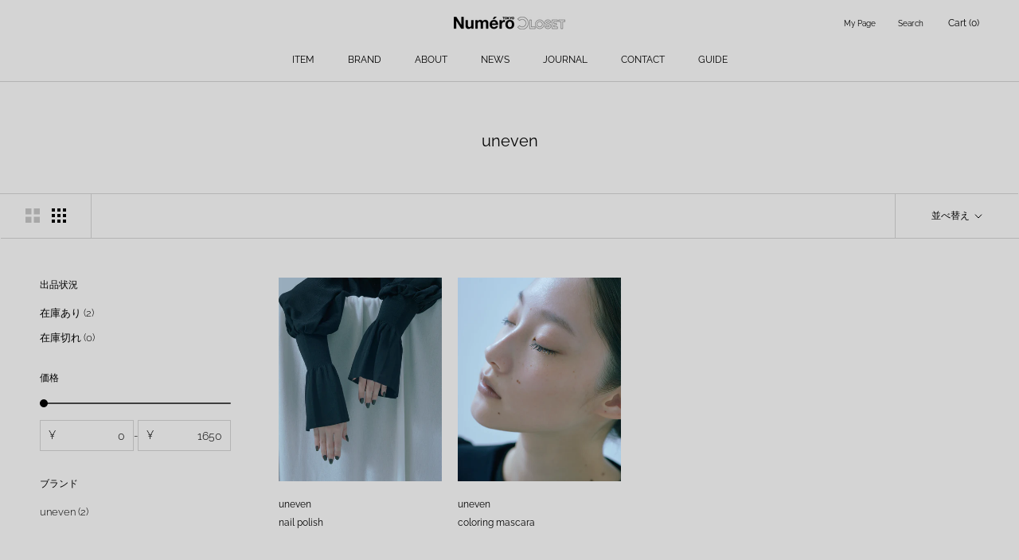

--- FILE ---
content_type: text/html; charset=utf-8
request_url: https://shop.numero.jp/collections/uneven
body_size: 31266
content:
<!doctype html>

<html class="no-js" lang="ja">
  <head>
               <script type='text/javascript'>var easylockdownLocationDisabled = true;</script> <script type='text/javascript' src='//shop.numero.jp/apps/easylockdown/easylockdown-1.0.8.min.js' data-no-instant></script> <script type='text/javascript'>if( typeof InstantClick == 'object' ) easylockdown.clearData();</script> <style type="text/css">#easylockdown-password-form{padding:30px 0;text-align:center}#easylockdown-wrapper,.easylockdown-form-holder{display:inline-block}#easylockdown-password{vertical-align:top;margin-bottom:16px;padding:8px 15px;line-height:1.2em;outline:0;box-shadow:none}#easylockdown-password-error{display:none;color:#fb8077;text-align:left}#easylockdown-password-error.easylockdown-error{border:1px solid #fb8077}#easylockdown-password-form-button:not(.easylockdown-native-styles){vertical-align:top;display:inline-block!important;height:auto!important;padding:8px 15px;background:#777;border-radius:3px;color:#fff!important;line-height:1.2em;text-decoration:none!important}.easylockdown-instantclick-fix,.easylockdown-item-selector{position:absolute;z-index:-999;display:none;height:0;width:0;font-size:0;line-height:0}.easylockdown-collection-item[data-eld-loc-can],.easylockdown-item-selector+*,.easylockdown-item[data-eld-loc-can]{display:none}.easylockdown404-content-container{padding:50px;text-align:center}.easylockdown404-title-holder .easylockdown-title-404{display:block;margin:0 0 1rem;font-size:2rem;line-height:2.5rem}</style> 






























<script type='text/javascript'>
  if( typeof easylockdown == 'object' ) {
    easylockdown.localeRootUrl = '';
    easylockdown.routerByLocation(); 

    easylockdown.onReady(function(e){
      easylockdown.hideAllLinks();
    });
  }
</script>
    <link rel="apple-touch-icon" sizes="180x180" href="//shop.numero.jp/cdn/shop/t/6/assets/apple-touch-icon.jpg?v=98384383672242049791679465342">
    <meta charset="utf-8"> 
    <meta http-equiv="X-UA-Compatible" content="IE=edge,chrome=1">
    <meta name="viewport" content="width=device-width, initial-scale=1.0, height=device-height, minimum-scale=1.0, maximum-scale=1.0">
    <meta name="theme-color" content="">

    <title>
      uneven &ndash; Numero CLOSET
    </title><link rel="canonical" href="https://shop.numero.jp/collections/uneven"><link rel="shortcut icon" href="//shop.numero.jp/cdn/shop/files/S__106504265_96x.jpg?v=1679464999" type="image/png">
    <link rel="apple-touch-icon" sizes="180x180" href="/apple-touch-icon.png">
<link rel="icon" type="image/png" sizes="32x32" href="/favicon-32x32.png">
<link rel="icon" type="image/png" sizes="16x16" href="/favicon-16x16.png">
<link rel="manifest" href="/site.webmanifest">
<link rel="mask-icon" href="/safari-pinned-tab.svg" color="#5bbad5">
<meta name="msapplication-TileColor" content="#da532c">
<meta name="theme-color" content="#ffffff">
    
    
    <meta property="og:type" content="website">
  <meta property="og:title" content="uneven">
  <meta property="og:image" content="http://shop.numero.jp/cdn/shop/products/1-20230308_numero42372.png?v=1679042872">
  <meta property="og:image:secure_url" content="https://shop.numero.jp/cdn/shop/products/1-20230308_numero42372.png?v=1679042872">
  <meta property="og:image:width" content="1500">
  <meta property="og:image:height" content="1875"><meta property="og:url" content="https://shop.numero.jp/collections/uneven">
<meta property="og:site_name" content="Numero CLOSET"><meta name="twitter:card" content="summary"><meta name="twitter:title" content="uneven">
  <meta name="twitter:description" content="">
  <meta name="twitter:image" content="https://shop.numero.jp/cdn/shop/products/1-20230308_numero42372_600x600_crop_center.png?v=1679042872">
    <style>
  @font-face {
  font-family: Raleway;
  font-weight: 400;
  font-style: normal;
  font-display: fallback;
  src: url("//shop.numero.jp/cdn/fonts/raleway/raleway_n4.2c76ddd103ff0f30b1230f13e160330ff8b2c68a.woff2") format("woff2"),
       url("//shop.numero.jp/cdn/fonts/raleway/raleway_n4.c057757dddc39994ad5d9c9f58e7c2c2a72359a9.woff") format("woff");
}

  @font-face {
  font-family: Raleway;
  font-weight: 300;
  font-style: normal;
  font-display: fallback;
  src: url("//shop.numero.jp/cdn/fonts/raleway/raleway_n3.8b41f9f76b3ea43a64923d0e171aec8d8d64ca51.woff2") format("woff2"),
       url("//shop.numero.jp/cdn/fonts/raleway/raleway_n3.0f52cef63575e7aefb853e37056ce58cecface1a.woff") format("woff");
}


  @font-face {
  font-family: Raleway;
  font-weight: 400;
  font-style: normal;
  font-display: fallback;
  src: url("//shop.numero.jp/cdn/fonts/raleway/raleway_n4.2c76ddd103ff0f30b1230f13e160330ff8b2c68a.woff2") format("woff2"),
       url("//shop.numero.jp/cdn/fonts/raleway/raleway_n4.c057757dddc39994ad5d9c9f58e7c2c2a72359a9.woff") format("woff");
}

  @font-face {
  font-family: Raleway;
  font-weight: 300;
  font-style: italic;
  font-display: fallback;
  src: url("//shop.numero.jp/cdn/fonts/raleway/raleway_i3.732a842f1e4ed33e866d15a6a2d610cca4357b52.woff2") format("woff2"),
       url("//shop.numero.jp/cdn/fonts/raleway/raleway_i3.0408a5932dd3b98d37ef870ff904abe87b8fc722.woff") format("woff");
}

  @font-face {
  font-family: Raleway;
  font-weight: 400;
  font-style: italic;
  font-display: fallback;
  src: url("//shop.numero.jp/cdn/fonts/raleway/raleway_i4.aaa73a72f55a5e60da3e9a082717e1ed8f22f0a2.woff2") format("woff2"),
       url("//shop.numero.jp/cdn/fonts/raleway/raleway_i4.650670cc243082f8988ecc5576b6d613cfd5a8ee.woff") format("woff");
}


  :root {
    --heading-font-family : Raleway, sans-serif;
    --heading-font-weight : 400;
    --heading-font-style  : normal;

    --text-font-family : Raleway, sans-serif;
    --text-font-weight : 300;
    --text-font-style  : normal;

    --base-text-font-size   : 13px;
    --default-text-font-size: 14px;--background          : #d4d4d4;
    --background-rgb      : 212, 212, 212;
    --light-background    : #ffffff;
    --light-background-rgb: 255, 255, 255;
    --heading-color       : #000000;
    --text-color          : #000000;
    --text-color-rgb      : 0, 0, 0;
    --text-color-light    : #000000;
    --text-color-light-rgb: 0, 0, 0;
    --link-color          : #000000;
    --link-color-rgb      : 0, 0, 0;
    --border-color        : #b4b4b4;
    --border-color-rgb    : 180, 180, 180;

    --button-background    : #555659;
    --button-background-rgb: 85, 86, 89;
    --button-text-color    : #ffffff;

    --header-background       : #d4d4d4;
    --header-heading-color    : #000000;
    --header-light-text-color : #000000;
    --header-border-color     : #b4b4b4;

    --footer-background    : #d4d4d4;
    --footer-text-color    : #000000;
    --footer-heading-color : #000000;
    --footer-border-color  : #b4b4b4;

    --navigation-background      : #d4d4d4;
    --navigation-background-rgb  : 212, 212, 212;
    --navigation-text-color      : #000000;
    --navigation-text-color-light: rgba(0, 0, 0, 0.5);
    --navigation-border-color    : rgba(0, 0, 0, 0.25);

    --newsletter-popup-background     : #d4d4d4;
    --newsletter-popup-text-color     : #000000;
    --newsletter-popup-text-color-rgb : 0, 0, 0;

    --secondary-elements-background       : #555659;
    --secondary-elements-background-rgb   : 85, 86, 89;
    --secondary-elements-text-color       : #ffffff;
    --secondary-elements-text-color-light : rgba(255, 255, 255, 0.5);
    --secondary-elements-border-color     : rgba(255, 255, 255, 0.25);

    --product-sale-price-color    : #00ff00;
    --product-sale-price-color-rgb: 0, 255, 0;
    --product-star-rating: #00ff00;

    /* Shopify related variables */
    --payment-terms-background-color: #d4d4d4;

    /* Products */

    --horizontal-spacing-four-products-per-row: 20px;
        --horizontal-spacing-two-products-per-row : 20px;

    --vertical-spacing-four-products-per-row: 40px;
        --vertical-spacing-two-products-per-row : 50px;

    /* Animation */
    --drawer-transition-timing: cubic-bezier(0.645, 0.045, 0.355, 1);
    --header-base-height: 80px; /* We set a default for browsers that do not support CSS variables */

    /* Cursors */
    --cursor-zoom-in-svg    : url(//shop.numero.jp/cdn/shop/t/6/assets/cursor-zoom-in.svg?v=100326362725928540331712474955);
    --cursor-zoom-in-2x-svg : url(//shop.numero.jp/cdn/shop/t/6/assets/cursor-zoom-in-2x.svg?v=71919207650934979201712474955);
  }
</style>

<script>
  // IE11 does not have support for CSS variables, so we have to polyfill them
  if (!(((window || {}).CSS || {}).supports && window.CSS.supports('(--a: 0)'))) {
    const script = document.createElement('script');
    script.type = 'text/javascript';
    script.src = 'https://cdn.jsdelivr.net/npm/css-vars-ponyfill@2';
    script.onload = function() {
      cssVars({});
    };

    document.getElementsByTagName('head')[0].appendChild(script);
  }
</script>

    <script>window.performance && window.performance.mark && window.performance.mark('shopify.content_for_header.start');</script><meta name="facebook-domain-verification" content="r9x91m72j3abscqdaswcl6cmtpm1b2">
<meta name="google-site-verification" content="Gs7PCvgEcHERLa1fBKzsj5bBpSWUJP8V0bYzQaRsqvw">
<meta id="shopify-digital-wallet" name="shopify-digital-wallet" content="/71759659298/digital_wallets/dialog">
<meta name="shopify-checkout-api-token" content="4b1aa11434d824b7c49a3da09ac6c7fd">
<link rel="alternate" type="application/atom+xml" title="Feed" href="/collections/uneven.atom" />
<link rel="alternate" type="application/json+oembed" href="https://shop.numero.jp/collections/uneven.oembed">
<script async="async" src="/checkouts/internal/preloads.js?locale=ja-JP"></script>
<link rel="preconnect" href="https://shop.app" crossorigin="anonymous">
<script async="async" src="https://shop.app/checkouts/internal/preloads.js?locale=ja-JP&shop_id=71759659298" crossorigin="anonymous"></script>
<script id="shopify-features" type="application/json">{"accessToken":"4b1aa11434d824b7c49a3da09ac6c7fd","betas":["rich-media-storefront-analytics"],"domain":"shop.numero.jp","predictiveSearch":false,"shopId":71759659298,"locale":"ja"}</script>
<script>var Shopify = Shopify || {};
Shopify.shop = "numero-closet.myshopify.com";
Shopify.locale = "ja";
Shopify.currency = {"active":"JPY","rate":"1.0"};
Shopify.country = "JP";
Shopify.theme = {"name":"prestige_230306\/main","id":144591847714,"schema_name":"Prestige","schema_version":"6.0.0","theme_store_id":null,"role":"main"};
Shopify.theme.handle = "null";
Shopify.theme.style = {"id":null,"handle":null};
Shopify.cdnHost = "shop.numero.jp/cdn";
Shopify.routes = Shopify.routes || {};
Shopify.routes.root = "/";</script>
<script type="module">!function(o){(o.Shopify=o.Shopify||{}).modules=!0}(window);</script>
<script>!function(o){function n(){var o=[];function n(){o.push(Array.prototype.slice.apply(arguments))}return n.q=o,n}var t=o.Shopify=o.Shopify||{};t.loadFeatures=n(),t.autoloadFeatures=n()}(window);</script>
<script>
  window.ShopifyPay = window.ShopifyPay || {};
  window.ShopifyPay.apiHost = "shop.app\/pay";
  window.ShopifyPay.redirectState = null;
</script>
<script id="shop-js-analytics" type="application/json">{"pageType":"collection"}</script>
<script defer="defer" async type="module" src="//shop.numero.jp/cdn/shopifycloud/shop-js/modules/v2/client.init-shop-cart-sync_CHE6QNUr.ja.esm.js"></script>
<script defer="defer" async type="module" src="//shop.numero.jp/cdn/shopifycloud/shop-js/modules/v2/chunk.common_D98kRh4-.esm.js"></script>
<script defer="defer" async type="module" src="//shop.numero.jp/cdn/shopifycloud/shop-js/modules/v2/chunk.modal_BNwoMci-.esm.js"></script>
<script type="module">
  await import("//shop.numero.jp/cdn/shopifycloud/shop-js/modules/v2/client.init-shop-cart-sync_CHE6QNUr.ja.esm.js");
await import("//shop.numero.jp/cdn/shopifycloud/shop-js/modules/v2/chunk.common_D98kRh4-.esm.js");
await import("//shop.numero.jp/cdn/shopifycloud/shop-js/modules/v2/chunk.modal_BNwoMci-.esm.js");

  window.Shopify.SignInWithShop?.initShopCartSync?.({"fedCMEnabled":true,"windoidEnabled":true});

</script>
<script>
  window.Shopify = window.Shopify || {};
  if (!window.Shopify.featureAssets) window.Shopify.featureAssets = {};
  window.Shopify.featureAssets['shop-js'] = {"shop-cart-sync":["modules/v2/client.shop-cart-sync_Fn6E0AvD.ja.esm.js","modules/v2/chunk.common_D98kRh4-.esm.js","modules/v2/chunk.modal_BNwoMci-.esm.js"],"init-fed-cm":["modules/v2/client.init-fed-cm_sYFpctDP.ja.esm.js","modules/v2/chunk.common_D98kRh4-.esm.js","modules/v2/chunk.modal_BNwoMci-.esm.js"],"shop-toast-manager":["modules/v2/client.shop-toast-manager_Cm6TtnXd.ja.esm.js","modules/v2/chunk.common_D98kRh4-.esm.js","modules/v2/chunk.modal_BNwoMci-.esm.js"],"init-shop-cart-sync":["modules/v2/client.init-shop-cart-sync_CHE6QNUr.ja.esm.js","modules/v2/chunk.common_D98kRh4-.esm.js","modules/v2/chunk.modal_BNwoMci-.esm.js"],"shop-button":["modules/v2/client.shop-button_CZ95wHjv.ja.esm.js","modules/v2/chunk.common_D98kRh4-.esm.js","modules/v2/chunk.modal_BNwoMci-.esm.js"],"init-windoid":["modules/v2/client.init-windoid_BTB72QS9.ja.esm.js","modules/v2/chunk.common_D98kRh4-.esm.js","modules/v2/chunk.modal_BNwoMci-.esm.js"],"shop-cash-offers":["modules/v2/client.shop-cash-offers_BFHBnhKY.ja.esm.js","modules/v2/chunk.common_D98kRh4-.esm.js","modules/v2/chunk.modal_BNwoMci-.esm.js"],"pay-button":["modules/v2/client.pay-button_DTH50Rzq.ja.esm.js","modules/v2/chunk.common_D98kRh4-.esm.js","modules/v2/chunk.modal_BNwoMci-.esm.js"],"init-customer-accounts":["modules/v2/client.init-customer-accounts_BUGn0cIS.ja.esm.js","modules/v2/client.shop-login-button_B-yi3nMN.ja.esm.js","modules/v2/chunk.common_D98kRh4-.esm.js","modules/v2/chunk.modal_BNwoMci-.esm.js"],"avatar":["modules/v2/client.avatar_BTnouDA3.ja.esm.js"],"checkout-modal":["modules/v2/client.checkout-modal_B9SXRRFG.ja.esm.js","modules/v2/chunk.common_D98kRh4-.esm.js","modules/v2/chunk.modal_BNwoMci-.esm.js"],"init-shop-for-new-customer-accounts":["modules/v2/client.init-shop-for-new-customer-accounts_CoX20XDP.ja.esm.js","modules/v2/client.shop-login-button_B-yi3nMN.ja.esm.js","modules/v2/chunk.common_D98kRh4-.esm.js","modules/v2/chunk.modal_BNwoMci-.esm.js"],"init-customer-accounts-sign-up":["modules/v2/client.init-customer-accounts-sign-up_CSeMJfz-.ja.esm.js","modules/v2/client.shop-login-button_B-yi3nMN.ja.esm.js","modules/v2/chunk.common_D98kRh4-.esm.js","modules/v2/chunk.modal_BNwoMci-.esm.js"],"init-shop-email-lookup-coordinator":["modules/v2/client.init-shop-email-lookup-coordinator_DazyVOqY.ja.esm.js","modules/v2/chunk.common_D98kRh4-.esm.js","modules/v2/chunk.modal_BNwoMci-.esm.js"],"shop-follow-button":["modules/v2/client.shop-follow-button_DjSWKMco.ja.esm.js","modules/v2/chunk.common_D98kRh4-.esm.js","modules/v2/chunk.modal_BNwoMci-.esm.js"],"shop-login-button":["modules/v2/client.shop-login-button_B-yi3nMN.ja.esm.js","modules/v2/chunk.common_D98kRh4-.esm.js","modules/v2/chunk.modal_BNwoMci-.esm.js"],"shop-login":["modules/v2/client.shop-login_BdZnYXk6.ja.esm.js","modules/v2/chunk.common_D98kRh4-.esm.js","modules/v2/chunk.modal_BNwoMci-.esm.js"],"lead-capture":["modules/v2/client.lead-capture_emq1eXKF.ja.esm.js","modules/v2/chunk.common_D98kRh4-.esm.js","modules/v2/chunk.modal_BNwoMci-.esm.js"],"payment-terms":["modules/v2/client.payment-terms_CeWs54sX.ja.esm.js","modules/v2/chunk.common_D98kRh4-.esm.js","modules/v2/chunk.modal_BNwoMci-.esm.js"]};
</script>
<script id="__st">var __st={"a":71759659298,"offset":32400,"reqid":"95b8c1f3-6c88-4647-b496-32f20df7324e-1769607103","pageurl":"shop.numero.jp\/collections\/uneven","u":"51c3e3291902","p":"collection","rtyp":"collection","rid":437699805474};</script>
<script>window.ShopifyPaypalV4VisibilityTracking = true;</script>
<script id="captcha-bootstrap">!function(){'use strict';const t='contact',e='account',n='new_comment',o=[[t,t],['blogs',n],['comments',n],[t,'customer']],c=[[e,'customer_login'],[e,'guest_login'],[e,'recover_customer_password'],[e,'create_customer']],r=t=>t.map((([t,e])=>`form[action*='/${t}']:not([data-nocaptcha='true']) input[name='form_type'][value='${e}']`)).join(','),a=t=>()=>t?[...document.querySelectorAll(t)].map((t=>t.form)):[];function s(){const t=[...o],e=r(t);return a(e)}const i='password',u='form_key',d=['recaptcha-v3-token','g-recaptcha-response','h-captcha-response',i],f=()=>{try{return window.sessionStorage}catch{return}},m='__shopify_v',_=t=>t.elements[u];function p(t,e,n=!1){try{const o=window.sessionStorage,c=JSON.parse(o.getItem(e)),{data:r}=function(t){const{data:e,action:n}=t;return t[m]||n?{data:e,action:n}:{data:t,action:n}}(c);for(const[e,n]of Object.entries(r))t.elements[e]&&(t.elements[e].value=n);n&&o.removeItem(e)}catch(o){console.error('form repopulation failed',{error:o})}}const l='form_type',E='cptcha';function T(t){t.dataset[E]=!0}const w=window,h=w.document,L='Shopify',v='ce_forms',y='captcha';let A=!1;((t,e)=>{const n=(g='f06e6c50-85a8-45c8-87d0-21a2b65856fe',I='https://cdn.shopify.com/shopifycloud/storefront-forms-hcaptcha/ce_storefront_forms_captcha_hcaptcha.v1.5.2.iife.js',D={infoText:'hCaptchaによる保護',privacyText:'プライバシー',termsText:'利用規約'},(t,e,n)=>{const o=w[L][v],c=o.bindForm;if(c)return c(t,g,e,D).then(n);var r;o.q.push([[t,g,e,D],n]),r=I,A||(h.body.append(Object.assign(h.createElement('script'),{id:'captcha-provider',async:!0,src:r})),A=!0)});var g,I,D;w[L]=w[L]||{},w[L][v]=w[L][v]||{},w[L][v].q=[],w[L][y]=w[L][y]||{},w[L][y].protect=function(t,e){n(t,void 0,e),T(t)},Object.freeze(w[L][y]),function(t,e,n,w,h,L){const[v,y,A,g]=function(t,e,n){const i=e?o:[],u=t?c:[],d=[...i,...u],f=r(d),m=r(i),_=r(d.filter((([t,e])=>n.includes(e))));return[a(f),a(m),a(_),s()]}(w,h,L),I=t=>{const e=t.target;return e instanceof HTMLFormElement?e:e&&e.form},D=t=>v().includes(t);t.addEventListener('submit',(t=>{const e=I(t);if(!e)return;const n=D(e)&&!e.dataset.hcaptchaBound&&!e.dataset.recaptchaBound,o=_(e),c=g().includes(e)&&(!o||!o.value);(n||c)&&t.preventDefault(),c&&!n&&(function(t){try{if(!f())return;!function(t){const e=f();if(!e)return;const n=_(t);if(!n)return;const o=n.value;o&&e.removeItem(o)}(t);const e=Array.from(Array(32),(()=>Math.random().toString(36)[2])).join('');!function(t,e){_(t)||t.append(Object.assign(document.createElement('input'),{type:'hidden',name:u})),t.elements[u].value=e}(t,e),function(t,e){const n=f();if(!n)return;const o=[...t.querySelectorAll(`input[type='${i}']`)].map((({name:t})=>t)),c=[...d,...o],r={};for(const[a,s]of new FormData(t).entries())c.includes(a)||(r[a]=s);n.setItem(e,JSON.stringify({[m]:1,action:t.action,data:r}))}(t,e)}catch(e){console.error('failed to persist form',e)}}(e),e.submit())}));const S=(t,e)=>{t&&!t.dataset[E]&&(n(t,e.some((e=>e===t))),T(t))};for(const o of['focusin','change'])t.addEventListener(o,(t=>{const e=I(t);D(e)&&S(e,y())}));const B=e.get('form_key'),M=e.get(l),P=B&&M;t.addEventListener('DOMContentLoaded',(()=>{const t=y();if(P)for(const e of t)e.elements[l].value===M&&p(e,B);[...new Set([...A(),...v().filter((t=>'true'===t.dataset.shopifyCaptcha))])].forEach((e=>S(e,t)))}))}(h,new URLSearchParams(w.location.search),n,t,e,['guest_login'])})(!1,!0)}();</script>
<script integrity="sha256-4kQ18oKyAcykRKYeNunJcIwy7WH5gtpwJnB7kiuLZ1E=" data-source-attribution="shopify.loadfeatures" defer="defer" src="//shop.numero.jp/cdn/shopifycloud/storefront/assets/storefront/load_feature-a0a9edcb.js" crossorigin="anonymous"></script>
<script crossorigin="anonymous" defer="defer" src="//shop.numero.jp/cdn/shopifycloud/storefront/assets/shopify_pay/storefront-65b4c6d7.js?v=20250812"></script>
<script data-source-attribution="shopify.dynamic_checkout.dynamic.init">var Shopify=Shopify||{};Shopify.PaymentButton=Shopify.PaymentButton||{isStorefrontPortableWallets:!0,init:function(){window.Shopify.PaymentButton.init=function(){};var t=document.createElement("script");t.src="https://shop.numero.jp/cdn/shopifycloud/portable-wallets/latest/portable-wallets.ja.js",t.type="module",document.head.appendChild(t)}};
</script>
<script data-source-attribution="shopify.dynamic_checkout.buyer_consent">
  function portableWalletsHideBuyerConsent(e){var t=document.getElementById("shopify-buyer-consent"),n=document.getElementById("shopify-subscription-policy-button");t&&n&&(t.classList.add("hidden"),t.setAttribute("aria-hidden","true"),n.removeEventListener("click",e))}function portableWalletsShowBuyerConsent(e){var t=document.getElementById("shopify-buyer-consent"),n=document.getElementById("shopify-subscription-policy-button");t&&n&&(t.classList.remove("hidden"),t.removeAttribute("aria-hidden"),n.addEventListener("click",e))}window.Shopify?.PaymentButton&&(window.Shopify.PaymentButton.hideBuyerConsent=portableWalletsHideBuyerConsent,window.Shopify.PaymentButton.showBuyerConsent=portableWalletsShowBuyerConsent);
</script>
<script data-source-attribution="shopify.dynamic_checkout.cart.bootstrap">document.addEventListener("DOMContentLoaded",(function(){function t(){return document.querySelector("shopify-accelerated-checkout-cart, shopify-accelerated-checkout")}if(t())Shopify.PaymentButton.init();else{new MutationObserver((function(e,n){t()&&(Shopify.PaymentButton.init(),n.disconnect())})).observe(document.body,{childList:!0,subtree:!0})}}));
</script>
<link id="shopify-accelerated-checkout-styles" rel="stylesheet" media="screen" href="https://shop.numero.jp/cdn/shopifycloud/portable-wallets/latest/accelerated-checkout-backwards-compat.css" crossorigin="anonymous">
<style id="shopify-accelerated-checkout-cart">
        #shopify-buyer-consent {
  margin-top: 1em;
  display: inline-block;
  width: 100%;
}

#shopify-buyer-consent.hidden {
  display: none;
}

#shopify-subscription-policy-button {
  background: none;
  border: none;
  padding: 0;
  text-decoration: underline;
  font-size: inherit;
  cursor: pointer;
}

#shopify-subscription-policy-button::before {
  box-shadow: none;
}

      </style>

<script>window.performance && window.performance.mark && window.performance.mark('shopify.content_for_header.end');</script>

    <link rel="stylesheet" href="//shop.numero.jp/cdn/shop/t/6/assets/theme.css?v=173609866217970903051688611679">

    <script>// This allows to expose several variables to the global scope, to be used in scripts
      window.theme = {
        pageType: "collection",
        moneyFormat: "¥{{amount_no_decimals}}",
        moneyWithCurrencyFormat: "¥{{amount_no_decimals}} JPY",
        currencyCodeEnabled: false,
        productImageSize: "natural",
        searchMode: "product,article",
        showPageTransition: false,
        showElementStaggering: true,
        showImageZooming: true
      };

      window.routes = {
        rootUrl: "\/",
        rootUrlWithoutSlash: '',
        cartUrl: "\/cart",
        cartAddUrl: "\/cart\/add",
        cartChangeUrl: "\/cart\/change",
        searchUrl: "\/search",
        productRecommendationsUrl: "\/recommendations\/products"
      };

      window.languages = {
        cartAddNote: "SAKURA TACHIBANA ×±BALANCE ご購入に関する特記事項",
        cartEditNote: "",
        productImageLoadingError: "この画像を読み込めませんでした。 ページをリロードしてください。",
        productFormAddToCart: "Add to cart",
        productFormUnavailable: "お取り扱いできません",
        productFormSoldOut: "Sold out",
        shippingEstimatorOneResult: "1つのオプションが利用可能：",
        shippingEstimatorMoreResults: "{{count}}つのオプションが利用可能：",
        shippingEstimatorNoResults: "配送が見つかりませんでした"
      };

      window.lazySizesConfig = {
        loadHidden: false,
        hFac: 0.5,
        expFactor: 2,
        ricTimeout: 150,
        lazyClass: 'Image--lazyLoad',
        loadingClass: 'Image--lazyLoading',
        loadedClass: 'Image--lazyLoaded'
      };

      document.documentElement.className = document.documentElement.className.replace('no-js', 'js');
      document.documentElement.style.setProperty('--window-height', window.innerHeight + 'px');

      // We do a quick detection of some features (we could use Modernizr but for so little...)
      (function() {
        document.documentElement.className += ((window.CSS && window.CSS.supports('(position: sticky) or (position: -webkit-sticky)')) ? ' supports-sticky' : ' no-supports-sticky');
        document.documentElement.className += (window.matchMedia('(-moz-touch-enabled: 1), (hover: none)')).matches ? ' no-supports-hover' : ' supports-hover';
      }());

      
    </script>

    <script src="//shop.numero.jp/cdn/shop/t/6/assets/lazysizes.min.js?v=174358363404432586981678083696" async></script><script src="//shop.numero.jp/cdn/shop/t/6/assets/libs.min.js?v=26178543184394469741678083697" defer></script>
    <script src="//shop.numero.jp/cdn/shop/t/6/assets/theme.js?v=24122939957690793171678083692" defer></script>
    <script src="//shop.numero.jp/cdn/shop/t/6/assets/custom.js?v=183944157590872491501678083691" defer></script>

    <script>
      (function () {
        window.onpageshow = function() {
          if (window.theme.showPageTransition) {
            var pageTransition = document.querySelector('.PageTransition');

            if (pageTransition) {
              pageTransition.style.visibility = 'visible';
              pageTransition.style.opacity = '0';
            }
          }

          // When the page is loaded from the cache, we have to reload the cart content
          document.documentElement.dispatchEvent(new CustomEvent('cart:refresh', {
            bubbles: true
          }));
        };
      })();
    </script>

    


  <script type="application/ld+json">
  {
    "@context": "http://schema.org",
    "@type": "BreadcrumbList",
  "itemListElement": [{
      "@type": "ListItem",
      "position": 1,
      "name": "ホームページ",
      "item": "https://shop.numero.jp"
    },{
          "@type": "ListItem",
          "position": 2,
          "name": "uneven",
          "item": "https://shop.numero.jp/collections/uneven"
        }]
  }
  </script>

  <link href="https://monorail-edge.shopifysvc.com" rel="dns-prefetch">
<script>(function(){if ("sendBeacon" in navigator && "performance" in window) {try {var session_token_from_headers = performance.getEntriesByType('navigation')[0].serverTiming.find(x => x.name == '_s').description;} catch {var session_token_from_headers = undefined;}var session_cookie_matches = document.cookie.match(/_shopify_s=([^;]*)/);var session_token_from_cookie = session_cookie_matches && session_cookie_matches.length === 2 ? session_cookie_matches[1] : "";var session_token = session_token_from_headers || session_token_from_cookie || "";function handle_abandonment_event(e) {var entries = performance.getEntries().filter(function(entry) {return /monorail-edge.shopifysvc.com/.test(entry.name);});if (!window.abandonment_tracked && entries.length === 0) {window.abandonment_tracked = true;var currentMs = Date.now();var navigation_start = performance.timing.navigationStart;var payload = {shop_id: 71759659298,url: window.location.href,navigation_start,duration: currentMs - navigation_start,session_token,page_type: "collection"};window.navigator.sendBeacon("https://monorail-edge.shopifysvc.com/v1/produce", JSON.stringify({schema_id: "online_store_buyer_site_abandonment/1.1",payload: payload,metadata: {event_created_at_ms: currentMs,event_sent_at_ms: currentMs}}));}}window.addEventListener('pagehide', handle_abandonment_event);}}());</script>
<script id="web-pixels-manager-setup">(function e(e,d,r,n,o){if(void 0===o&&(o={}),!Boolean(null===(a=null===(i=window.Shopify)||void 0===i?void 0:i.analytics)||void 0===a?void 0:a.replayQueue)){var i,a;window.Shopify=window.Shopify||{};var t=window.Shopify;t.analytics=t.analytics||{};var s=t.analytics;s.replayQueue=[],s.publish=function(e,d,r){return s.replayQueue.push([e,d,r]),!0};try{self.performance.mark("wpm:start")}catch(e){}var l=function(){var e={modern:/Edge?\/(1{2}[4-9]|1[2-9]\d|[2-9]\d{2}|\d{4,})\.\d+(\.\d+|)|Firefox\/(1{2}[4-9]|1[2-9]\d|[2-9]\d{2}|\d{4,})\.\d+(\.\d+|)|Chrom(ium|e)\/(9{2}|\d{3,})\.\d+(\.\d+|)|(Maci|X1{2}).+ Version\/(15\.\d+|(1[6-9]|[2-9]\d|\d{3,})\.\d+)([,.]\d+|)( \(\w+\)|)( Mobile\/\w+|) Safari\/|Chrome.+OPR\/(9{2}|\d{3,})\.\d+\.\d+|(CPU[ +]OS|iPhone[ +]OS|CPU[ +]iPhone|CPU IPhone OS|CPU iPad OS)[ +]+(15[._]\d+|(1[6-9]|[2-9]\d|\d{3,})[._]\d+)([._]\d+|)|Android:?[ /-](13[3-9]|1[4-9]\d|[2-9]\d{2}|\d{4,})(\.\d+|)(\.\d+|)|Android.+Firefox\/(13[5-9]|1[4-9]\d|[2-9]\d{2}|\d{4,})\.\d+(\.\d+|)|Android.+Chrom(ium|e)\/(13[3-9]|1[4-9]\d|[2-9]\d{2}|\d{4,})\.\d+(\.\d+|)|SamsungBrowser\/([2-9]\d|\d{3,})\.\d+/,legacy:/Edge?\/(1[6-9]|[2-9]\d|\d{3,})\.\d+(\.\d+|)|Firefox\/(5[4-9]|[6-9]\d|\d{3,})\.\d+(\.\d+|)|Chrom(ium|e)\/(5[1-9]|[6-9]\d|\d{3,})\.\d+(\.\d+|)([\d.]+$|.*Safari\/(?![\d.]+ Edge\/[\d.]+$))|(Maci|X1{2}).+ Version\/(10\.\d+|(1[1-9]|[2-9]\d|\d{3,})\.\d+)([,.]\d+|)( \(\w+\)|)( Mobile\/\w+|) Safari\/|Chrome.+OPR\/(3[89]|[4-9]\d|\d{3,})\.\d+\.\d+|(CPU[ +]OS|iPhone[ +]OS|CPU[ +]iPhone|CPU IPhone OS|CPU iPad OS)[ +]+(10[._]\d+|(1[1-9]|[2-9]\d|\d{3,})[._]\d+)([._]\d+|)|Android:?[ /-](13[3-9]|1[4-9]\d|[2-9]\d{2}|\d{4,})(\.\d+|)(\.\d+|)|Mobile Safari.+OPR\/([89]\d|\d{3,})\.\d+\.\d+|Android.+Firefox\/(13[5-9]|1[4-9]\d|[2-9]\d{2}|\d{4,})\.\d+(\.\d+|)|Android.+Chrom(ium|e)\/(13[3-9]|1[4-9]\d|[2-9]\d{2}|\d{4,})\.\d+(\.\d+|)|Android.+(UC? ?Browser|UCWEB|U3)[ /]?(15\.([5-9]|\d{2,})|(1[6-9]|[2-9]\d|\d{3,})\.\d+)\.\d+|SamsungBrowser\/(5\.\d+|([6-9]|\d{2,})\.\d+)|Android.+MQ{2}Browser\/(14(\.(9|\d{2,})|)|(1[5-9]|[2-9]\d|\d{3,})(\.\d+|))(\.\d+|)|K[Aa][Ii]OS\/(3\.\d+|([4-9]|\d{2,})\.\d+)(\.\d+|)/},d=e.modern,r=e.legacy,n=navigator.userAgent;return n.match(d)?"modern":n.match(r)?"legacy":"unknown"}(),u="modern"===l?"modern":"legacy",c=(null!=n?n:{modern:"",legacy:""})[u],f=function(e){return[e.baseUrl,"/wpm","/b",e.hashVersion,"modern"===e.buildTarget?"m":"l",".js"].join("")}({baseUrl:d,hashVersion:r,buildTarget:u}),m=function(e){var d=e.version,r=e.bundleTarget,n=e.surface,o=e.pageUrl,i=e.monorailEndpoint;return{emit:function(e){var a=e.status,t=e.errorMsg,s=(new Date).getTime(),l=JSON.stringify({metadata:{event_sent_at_ms:s},events:[{schema_id:"web_pixels_manager_load/3.1",payload:{version:d,bundle_target:r,page_url:o,status:a,surface:n,error_msg:t},metadata:{event_created_at_ms:s}}]});if(!i)return console&&console.warn&&console.warn("[Web Pixels Manager] No Monorail endpoint provided, skipping logging."),!1;try{return self.navigator.sendBeacon.bind(self.navigator)(i,l)}catch(e){}var u=new XMLHttpRequest;try{return u.open("POST",i,!0),u.setRequestHeader("Content-Type","text/plain"),u.send(l),!0}catch(e){return console&&console.warn&&console.warn("[Web Pixels Manager] Got an unhandled error while logging to Monorail."),!1}}}}({version:r,bundleTarget:l,surface:e.surface,pageUrl:self.location.href,monorailEndpoint:e.monorailEndpoint});try{o.browserTarget=l,function(e){var d=e.src,r=e.async,n=void 0===r||r,o=e.onload,i=e.onerror,a=e.sri,t=e.scriptDataAttributes,s=void 0===t?{}:t,l=document.createElement("script"),u=document.querySelector("head"),c=document.querySelector("body");if(l.async=n,l.src=d,a&&(l.integrity=a,l.crossOrigin="anonymous"),s)for(var f in s)if(Object.prototype.hasOwnProperty.call(s,f))try{l.dataset[f]=s[f]}catch(e){}if(o&&l.addEventListener("load",o),i&&l.addEventListener("error",i),u)u.appendChild(l);else{if(!c)throw new Error("Did not find a head or body element to append the script");c.appendChild(l)}}({src:f,async:!0,onload:function(){if(!function(){var e,d;return Boolean(null===(d=null===(e=window.Shopify)||void 0===e?void 0:e.analytics)||void 0===d?void 0:d.initialized)}()){var d=window.webPixelsManager.init(e)||void 0;if(d){var r=window.Shopify.analytics;r.replayQueue.forEach((function(e){var r=e[0],n=e[1],o=e[2];d.publishCustomEvent(r,n,o)})),r.replayQueue=[],r.publish=d.publishCustomEvent,r.visitor=d.visitor,r.initialized=!0}}},onerror:function(){return m.emit({status:"failed",errorMsg:"".concat(f," has failed to load")})},sri:function(e){var d=/^sha384-[A-Za-z0-9+/=]+$/;return"string"==typeof e&&d.test(e)}(c)?c:"",scriptDataAttributes:o}),m.emit({status:"loading"})}catch(e){m.emit({status:"failed",errorMsg:(null==e?void 0:e.message)||"Unknown error"})}}})({shopId: 71759659298,storefrontBaseUrl: "https://shop.numero.jp",extensionsBaseUrl: "https://extensions.shopifycdn.com/cdn/shopifycloud/web-pixels-manager",monorailEndpoint: "https://monorail-edge.shopifysvc.com/unstable/produce_batch",surface: "storefront-renderer",enabledBetaFlags: ["2dca8a86"],webPixelsConfigList: [{"id":"862847266","configuration":"{\"config\":\"{\\\"pixel_id\\\":\\\"G-6LZ553L0LK\\\",\\\"target_country\\\":\\\"JP\\\",\\\"gtag_events\\\":[{\\\"type\\\":\\\"begin_checkout\\\",\\\"action_label\\\":\\\"G-6LZ553L0LK\\\"},{\\\"type\\\":\\\"search\\\",\\\"action_label\\\":\\\"G-6LZ553L0LK\\\"},{\\\"type\\\":\\\"view_item\\\",\\\"action_label\\\":[\\\"G-6LZ553L0LK\\\",\\\"MC-9G59222D1Z\\\"]},{\\\"type\\\":\\\"purchase\\\",\\\"action_label\\\":[\\\"G-6LZ553L0LK\\\",\\\"MC-9G59222D1Z\\\"]},{\\\"type\\\":\\\"page_view\\\",\\\"action_label\\\":[\\\"G-6LZ553L0LK\\\",\\\"MC-9G59222D1Z\\\"]},{\\\"type\\\":\\\"add_payment_info\\\",\\\"action_label\\\":\\\"G-6LZ553L0LK\\\"},{\\\"type\\\":\\\"add_to_cart\\\",\\\"action_label\\\":\\\"G-6LZ553L0LK\\\"}],\\\"enable_monitoring_mode\\\":false}\"}","eventPayloadVersion":"v1","runtimeContext":"OPEN","scriptVersion":"b2a88bafab3e21179ed38636efcd8a93","type":"APP","apiClientId":1780363,"privacyPurposes":[],"dataSharingAdjustments":{"protectedCustomerApprovalScopes":["read_customer_address","read_customer_email","read_customer_name","read_customer_personal_data","read_customer_phone"]}},{"id":"271155490","configuration":"{\"pixel_id\":\"633997295088054\",\"pixel_type\":\"facebook_pixel\",\"metaapp_system_user_token\":\"-\"}","eventPayloadVersion":"v1","runtimeContext":"OPEN","scriptVersion":"ca16bc87fe92b6042fbaa3acc2fbdaa6","type":"APP","apiClientId":2329312,"privacyPurposes":["ANALYTICS","MARKETING","SALE_OF_DATA"],"dataSharingAdjustments":{"protectedCustomerApprovalScopes":["read_customer_address","read_customer_email","read_customer_name","read_customer_personal_data","read_customer_phone"]}},{"id":"146342178","eventPayloadVersion":"v1","runtimeContext":"LAX","scriptVersion":"1","type":"CUSTOM","privacyPurposes":["ANALYTICS"],"name":"Google Analytics tag (migrated)"},{"id":"shopify-app-pixel","configuration":"{}","eventPayloadVersion":"v1","runtimeContext":"STRICT","scriptVersion":"0450","apiClientId":"shopify-pixel","type":"APP","privacyPurposes":["ANALYTICS","MARKETING"]},{"id":"shopify-custom-pixel","eventPayloadVersion":"v1","runtimeContext":"LAX","scriptVersion":"0450","apiClientId":"shopify-pixel","type":"CUSTOM","privacyPurposes":["ANALYTICS","MARKETING"]}],isMerchantRequest: false,initData: {"shop":{"name":"Numero CLOSET","paymentSettings":{"currencyCode":"JPY"},"myshopifyDomain":"numero-closet.myshopify.com","countryCode":"JP","storefrontUrl":"https:\/\/shop.numero.jp"},"customer":null,"cart":null,"checkout":null,"productVariants":[],"purchasingCompany":null},},"https://shop.numero.jp/cdn","fcfee988w5aeb613cpc8e4bc33m6693e112",{"modern":"","legacy":""},{"shopId":"71759659298","storefrontBaseUrl":"https:\/\/shop.numero.jp","extensionBaseUrl":"https:\/\/extensions.shopifycdn.com\/cdn\/shopifycloud\/web-pixels-manager","surface":"storefront-renderer","enabledBetaFlags":"[\"2dca8a86\"]","isMerchantRequest":"false","hashVersion":"fcfee988w5aeb613cpc8e4bc33m6693e112","publish":"custom","events":"[[\"page_viewed\",{}],[\"collection_viewed\",{\"collection\":{\"id\":\"437699805474\",\"title\":\"uneven\",\"productVariants\":[{\"price\":{\"amount\":1650.0,\"currencyCode\":\"JPY\"},\"product\":{\"title\":\"nail polish\",\"vendor\":\"uneven\",\"id\":\"8163900981538\",\"untranslatedTitle\":\"nail polish\",\"url\":\"\/products\/nail-polish\",\"type\":\"\"},\"id\":\"44669047603490\",\"image\":{\"src\":\"\/\/shop.numero.jp\/cdn\/shop\/products\/1-20230308_numero42372.png?v=1679042872\"},\"sku\":\"892558\",\"title\":\"calm black\",\"untranslatedTitle\":\"calm black\"},{\"price\":{\"amount\":1650.0,\"currencyCode\":\"JPY\"},\"product\":{\"title\":\"coloring mascara\",\"vendor\":\"uneven\",\"id\":\"8163909108002\",\"untranslatedTitle\":\"coloring mascara\",\"url\":\"\/products\/coloring-mascara\",\"type\":\"\"},\"id\":\"44669076439330\",\"image\":{\"src\":\"\/\/shop.numero.jp\/cdn\/shop\/products\/1-20230308_numero42348.png?v=1679042298\"},\"sku\":\"892559\",\"title\":\"gleam black\",\"untranslatedTitle\":\"gleam black\"}]}}]]"});</script><script>
  window.ShopifyAnalytics = window.ShopifyAnalytics || {};
  window.ShopifyAnalytics.meta = window.ShopifyAnalytics.meta || {};
  window.ShopifyAnalytics.meta.currency = 'JPY';
  var meta = {"products":[{"id":8163900981538,"gid":"gid:\/\/shopify\/Product\/8163900981538","vendor":"uneven","type":"","handle":"nail-polish","variants":[{"id":44669047603490,"price":165000,"name":"nail polish - calm black","public_title":"calm black","sku":"892558"}],"remote":false},{"id":8163909108002,"gid":"gid:\/\/shopify\/Product\/8163909108002","vendor":"uneven","type":"","handle":"coloring-mascara","variants":[{"id":44669076439330,"price":165000,"name":"coloring mascara - gleam black","public_title":"gleam black","sku":"892559"}],"remote":false}],"page":{"pageType":"collection","resourceType":"collection","resourceId":437699805474,"requestId":"95b8c1f3-6c88-4647-b496-32f20df7324e-1769607103"}};
  for (var attr in meta) {
    window.ShopifyAnalytics.meta[attr] = meta[attr];
  }
</script>
<script class="analytics">
  (function () {
    var customDocumentWrite = function(content) {
      var jquery = null;

      if (window.jQuery) {
        jquery = window.jQuery;
      } else if (window.Checkout && window.Checkout.$) {
        jquery = window.Checkout.$;
      }

      if (jquery) {
        jquery('body').append(content);
      }
    };

    var hasLoggedConversion = function(token) {
      if (token) {
        return document.cookie.indexOf('loggedConversion=' + token) !== -1;
      }
      return false;
    }

    var setCookieIfConversion = function(token) {
      if (token) {
        var twoMonthsFromNow = new Date(Date.now());
        twoMonthsFromNow.setMonth(twoMonthsFromNow.getMonth() + 2);

        document.cookie = 'loggedConversion=' + token + '; expires=' + twoMonthsFromNow;
      }
    }

    var trekkie = window.ShopifyAnalytics.lib = window.trekkie = window.trekkie || [];
    if (trekkie.integrations) {
      return;
    }
    trekkie.methods = [
      'identify',
      'page',
      'ready',
      'track',
      'trackForm',
      'trackLink'
    ];
    trekkie.factory = function(method) {
      return function() {
        var args = Array.prototype.slice.call(arguments);
        args.unshift(method);
        trekkie.push(args);
        return trekkie;
      };
    };
    for (var i = 0; i < trekkie.methods.length; i++) {
      var key = trekkie.methods[i];
      trekkie[key] = trekkie.factory(key);
    }
    trekkie.load = function(config) {
      trekkie.config = config || {};
      trekkie.config.initialDocumentCookie = document.cookie;
      var first = document.getElementsByTagName('script')[0];
      var script = document.createElement('script');
      script.type = 'text/javascript';
      script.onerror = function(e) {
        var scriptFallback = document.createElement('script');
        scriptFallback.type = 'text/javascript';
        scriptFallback.onerror = function(error) {
                var Monorail = {
      produce: function produce(monorailDomain, schemaId, payload) {
        var currentMs = new Date().getTime();
        var event = {
          schema_id: schemaId,
          payload: payload,
          metadata: {
            event_created_at_ms: currentMs,
            event_sent_at_ms: currentMs
          }
        };
        return Monorail.sendRequest("https://" + monorailDomain + "/v1/produce", JSON.stringify(event));
      },
      sendRequest: function sendRequest(endpointUrl, payload) {
        // Try the sendBeacon API
        if (window && window.navigator && typeof window.navigator.sendBeacon === 'function' && typeof window.Blob === 'function' && !Monorail.isIos12()) {
          var blobData = new window.Blob([payload], {
            type: 'text/plain'
          });

          if (window.navigator.sendBeacon(endpointUrl, blobData)) {
            return true;
          } // sendBeacon was not successful

        } // XHR beacon

        var xhr = new XMLHttpRequest();

        try {
          xhr.open('POST', endpointUrl);
          xhr.setRequestHeader('Content-Type', 'text/plain');
          xhr.send(payload);
        } catch (e) {
          console.log(e);
        }

        return false;
      },
      isIos12: function isIos12() {
        return window.navigator.userAgent.lastIndexOf('iPhone; CPU iPhone OS 12_') !== -1 || window.navigator.userAgent.lastIndexOf('iPad; CPU OS 12_') !== -1;
      }
    };
    Monorail.produce('monorail-edge.shopifysvc.com',
      'trekkie_storefront_load_errors/1.1',
      {shop_id: 71759659298,
      theme_id: 144591847714,
      app_name: "storefront",
      context_url: window.location.href,
      source_url: "//shop.numero.jp/cdn/s/trekkie.storefront.a804e9514e4efded663580eddd6991fcc12b5451.min.js"});

        };
        scriptFallback.async = true;
        scriptFallback.src = '//shop.numero.jp/cdn/s/trekkie.storefront.a804e9514e4efded663580eddd6991fcc12b5451.min.js';
        first.parentNode.insertBefore(scriptFallback, first);
      };
      script.async = true;
      script.src = '//shop.numero.jp/cdn/s/trekkie.storefront.a804e9514e4efded663580eddd6991fcc12b5451.min.js';
      first.parentNode.insertBefore(script, first);
    };
    trekkie.load(
      {"Trekkie":{"appName":"storefront","development":false,"defaultAttributes":{"shopId":71759659298,"isMerchantRequest":null,"themeId":144591847714,"themeCityHash":"5608881924650913019","contentLanguage":"ja","currency":"JPY","eventMetadataId":"00f84617-53b7-425c-a26e-943b614fb7bc"},"isServerSideCookieWritingEnabled":true,"monorailRegion":"shop_domain","enabledBetaFlags":["65f19447","b5387b81"]},"Session Attribution":{},"S2S":{"facebookCapiEnabled":false,"source":"trekkie-storefront-renderer","apiClientId":580111}}
    );

    var loaded = false;
    trekkie.ready(function() {
      if (loaded) return;
      loaded = true;

      window.ShopifyAnalytics.lib = window.trekkie;

      var originalDocumentWrite = document.write;
      document.write = customDocumentWrite;
      try { window.ShopifyAnalytics.merchantGoogleAnalytics.call(this); } catch(error) {};
      document.write = originalDocumentWrite;

      window.ShopifyAnalytics.lib.page(null,{"pageType":"collection","resourceType":"collection","resourceId":437699805474,"requestId":"95b8c1f3-6c88-4647-b496-32f20df7324e-1769607103","shopifyEmitted":true});

      var match = window.location.pathname.match(/checkouts\/(.+)\/(thank_you|post_purchase)/)
      var token = match? match[1]: undefined;
      if (!hasLoggedConversion(token)) {
        setCookieIfConversion(token);
        window.ShopifyAnalytics.lib.track("Viewed Product Category",{"currency":"JPY","category":"Collection: uneven","collectionName":"uneven","collectionId":437699805474,"nonInteraction":true},undefined,undefined,{"shopifyEmitted":true});
      }
    });


        var eventsListenerScript = document.createElement('script');
        eventsListenerScript.async = true;
        eventsListenerScript.src = "//shop.numero.jp/cdn/shopifycloud/storefront/assets/shop_events_listener-3da45d37.js";
        document.getElementsByTagName('head')[0].appendChild(eventsListenerScript);

})();</script>
  <script>
  if (!window.ga || (window.ga && typeof window.ga !== 'function')) {
    window.ga = function ga() {
      (window.ga.q = window.ga.q || []).push(arguments);
      if (window.Shopify && window.Shopify.analytics && typeof window.Shopify.analytics.publish === 'function') {
        window.Shopify.analytics.publish("ga_stub_called", {}, {sendTo: "google_osp_migration"});
      }
      console.error("Shopify's Google Analytics stub called with:", Array.from(arguments), "\nSee https://help.shopify.com/manual/promoting-marketing/pixels/pixel-migration#google for more information.");
    };
    if (window.Shopify && window.Shopify.analytics && typeof window.Shopify.analytics.publish === 'function') {
      window.Shopify.analytics.publish("ga_stub_initialized", {}, {sendTo: "google_osp_migration"});
    }
  }
</script>
<script
  defer
  src="https://shop.numero.jp/cdn/shopifycloud/perf-kit/shopify-perf-kit-3.1.0.min.js"
  data-application="storefront-renderer"
  data-shop-id="71759659298"
  data-render-region="gcp-us-east1"
  data-page-type="collection"
  data-theme-instance-id="144591847714"
  data-theme-name="Prestige"
  data-theme-version="6.0.0"
  data-monorail-region="shop_domain"
  data-resource-timing-sampling-rate="10"
  data-shs="true"
  data-shs-beacon="true"
  data-shs-export-with-fetch="true"
  data-shs-logs-sample-rate="1"
  data-shs-beacon-endpoint="https://shop.numero.jp/api/collect"
></script>
</head><body class="prestige--v4 features--heading-small features--show-price-on-hover features--show-button-transition features--show-image-zooming features--show-element-staggering  template-collection"><svg class="u-visually-hidden">
      <linearGradient id="rating-star-gradient-half">
        <stop offset="50%" stop-color="var(--product-star-rating)" />
        <stop offset="50%" stop-color="var(--text-color-light)" />
      </linearGradient>
    </svg>

    <a class="PageSkipLink u-visually-hidden" href="#main">スキップしてコンテンツに移動する</a>
    <span class="LoadingBar"></span>
    <div class="PageOverlay"></div><div id="shopify-section-popup" class="shopify-section"></div>
    <div id="shopify-section-sidebar-menu" class="shopify-section"><section id="sidebar-menu" class="SidebarMenu Drawer Drawer--small Drawer--fromLeft" aria-hidden="true" data-section-id="sidebar-menu" data-section-type="sidebar-menu">
    <header class="Drawer__Header" data-drawer-animated-left>
      <button class="Drawer__Close Icon-Wrapper--clickable" data-action="close-drawer" data-drawer-id="sidebar-menu" aria-label="メニューをを閉じる"><svg class="Icon Icon--close " role="presentation" viewBox="0 0 16 14">
      <path d="M15 0L1 14m14 0L1 0" stroke="currentColor" fill="none" fill-rule="evenodd"></path>
    </svg></button>
    </header>

    <div class="Drawer__Content">
      <div class="Drawer__Main" data-drawer-animated-left data-scrollable>
        <div class="Drawer__Container">
          <nav class="SidebarMenu__Nav SidebarMenu__Nav--primary" aria-label="サイドメニュー"><div class="Collapsible"><button class="Collapsible__Button Heading u-h6" data-action="toggle-collapsible" aria-expanded="false">ITEM<span class="Collapsible__Plus"></span>
                  </button>

                  <div class="Collapsible__Inner">
                    <div class="Collapsible__Content"><div class="Collapsible"><a href="/collections/all" class="Collapsible__Button Heading Text--subdued Link Link--primary u-h7" >ALL</a></div><div class="Collapsible"><a href="/collections/new-arrival" class="Collapsible__Button Heading Text--subdued Link Link--primary u-h7" >NEW ARRIVAL</a></div><div class="Collapsible"><button class="Collapsible__Button Heading Text--subdued Link--primary u-h7" data-action="toggle-collapsible" aria-expanded="false">FASHION<span class="Collapsible__Plus"></span>
                            </button>

                            <div class="Collapsible__Inner">
                              <div class="Collapsible__Content">
                                <ul class="Linklist Linklist--bordered Linklist--spacingLoose"><li class="Linklist__Item">
                                      <a href="/collections/tops" class="Text--subdued Link Link--primary">Tops</a>
                                    </li><li class="Linklist__Item">
                                      <a href="/collections/jacket-vest" class="Text--subdued Link Link--primary">Jacket / Coat</a>
                                    </li><li class="Linklist__Item">
                                      <a href="/collections/bottoms" class="Text--subdued Link Link--primary">Pants / Skirts</a>
                                    </li><li class="Linklist__Item">
                                      <a href="/collections/onepiece" class="Text--subdued Link Link--primary">Dresses</a>
                                    </li><li class="Linklist__Item">
                                      <a href="/collections/bag" class="Text--subdued Link Link--primary">Bags</a>
                                    </li><li class="Linklist__Item">
                                      <a href="/collections/shoes" class="Text--subdued Link Link--primary">Shoes</a>
                                    </li><li class="Linklist__Item">
                                      <a href="/collections/accessories" class="Text--subdued Link Link--primary">Accessories</a>
                                    </li></ul>
                              </div>
                            </div></div><div class="Collapsible"><a href="/collections/beauty" class="Collapsible__Button Heading Text--subdued Link Link--primary u-h7" >BEAUTY</a></div><div class="Collapsible"><a href="/collections/lifestyle" class="Collapsible__Button Heading Text--subdued Link Link--primary u-h7" >LIFESTYLE</a></div><div class="Collapsible"><a href="/collections/art" class="Collapsible__Button Heading Text--subdued Link Link--primary u-h7" >ART</a></div></div>
                  </div></div><div class="Collapsible"><button class="Collapsible__Button Heading u-h6" data-action="toggle-collapsible" aria-expanded="false">BRAND<span class="Collapsible__Plus"></span>
                  </button>

                  <div class="Collapsible__Inner">
                    <div class="Collapsible__Content"><div class="Collapsible"><a href="/pages/brand" class="Collapsible__Button Heading Text--subdued Link Link--primary u-h7" >BRAND</a></div><div class="Collapsible"><a href="/pages/artist" class="Collapsible__Button Heading Text--subdued Link Link--primary u-h7" >ARTIST</a></div></div>
                  </div></div><div class="Collapsible"><a href="/pages/about" class="Collapsible__Button Heading Link Link--primary u-h6" >ABOUT</a></div><div class="Collapsible"><a href="/blogs/news" class="Collapsible__Button Heading Link Link--primary u-h6" >NEWS</a></div><div class="Collapsible"><button class="Collapsible__Button Heading u-h6" data-action="toggle-collapsible" aria-expanded="false">JOURNAL<span class="Collapsible__Plus"></span>
                  </button>

                  <div class="Collapsible__Inner">
                    <div class="Collapsible__Content"><div class="Collapsible"><a href="/blogs/yamazaki-miyako" class="Collapsible__Button Heading Text--subdued Link Link--primary u-h7" target="_blank">Planet  Journal by YAMAZAKI MIYAKO</a></div><div class="Collapsible"><a href="/blogs/journal" class="Collapsible__Button Heading Text--subdued Link Link--primary u-h7" target="_blank">INTERVIEW/COLUMN</a></div></div>
                  </div></div><div class="Collapsible"><a href="/pages/contact" class="Collapsible__Button Heading Link Link--primary u-h6" >CONTACT</a></div><div class="Collapsible"><button class="Collapsible__Button Heading u-h6" data-action="toggle-collapsible" aria-expanded="false">GUIDE<span class="Collapsible__Plus"></span>
                  </button>

                  <div class="Collapsible__Inner">
                    <div class="Collapsible__Content"><div class="Collapsible"><a href="/pages/shopping-guide" class="Collapsible__Button Heading Text--subdued Link Link--primary u-h7" >SHOPPING GUIDE</a></div><div class="Collapsible"><a href="/pages/privacy-policy" class="Collapsible__Button Heading Text--subdued Link Link--primary u-h7" >PRIVACY POLICY</a></div><div class="Collapsible"><a href="/pages/q-a" class="Collapsible__Button Heading Text--subdued Link Link--primary u-h7" >Q&amp;A</a></div><div class="Collapsible"><a href="https://shop.numero.jp/pages/%E5%88%A9%E7%94%A8%E8%A6%8F%E7%B4%84" class="Collapsible__Button Heading Text--subdued Link Link--primary u-h7" >利用規約</a></div><div class="Collapsible"><a href="/pages/law" class="Collapsible__Button Heading Text--subdued Link Link--primary u-h7" >特定商取引法に基づく表記</a></div></div>
                  </div></div></nav><nav class="SidebarMenu__Nav SidebarMenu__Nav--secondary">
            <ul class="Linklist Linklist--spacingLoose"><li class="Linklist__Item">
                  <a href="/account" class="Text--subdued Link Link--primary">My Page</a>
                </li></ul>
          </nav>
        </div>
      </div><aside class="Drawer__Footer" data-drawer-animated-bottom><ul class="SidebarMenu__Social HorizontalList HorizontalList--spacingFill">
    <li class="HorizontalList__Item">
      <a href="https://www.instagram.com/numerocloset/" class="Link Link--primary" target="_blank" rel="noopener" aria-label="Instagram">
        <span class="Icon-Wrapper--clickable"><svg class="Icon Icon--instagram " role="presentation" viewBox="0 0 32 32">
      <path d="M15.994 2.886c4.273 0 4.775.019 6.464.095 1.562.07 2.406.33 2.971.552.749.292 1.283.635 1.841 1.194s.908 1.092 1.194 1.841c.216.565.483 1.41.552 2.971.076 1.689.095 2.19.095 6.464s-.019 4.775-.095 6.464c-.07 1.562-.33 2.406-.552 2.971-.292.749-.635 1.283-1.194 1.841s-1.092.908-1.841 1.194c-.565.216-1.41.483-2.971.552-1.689.076-2.19.095-6.464.095s-4.775-.019-6.464-.095c-1.562-.07-2.406-.33-2.971-.552-.749-.292-1.283-.635-1.841-1.194s-.908-1.092-1.194-1.841c-.216-.565-.483-1.41-.552-2.971-.076-1.689-.095-2.19-.095-6.464s.019-4.775.095-6.464c.07-1.562.33-2.406.552-2.971.292-.749.635-1.283 1.194-1.841s1.092-.908 1.841-1.194c.565-.216 1.41-.483 2.971-.552 1.689-.083 2.19-.095 6.464-.095zm0-2.883c-4.343 0-4.889.019-6.597.095-1.702.076-2.864.349-3.879.743-1.054.406-1.943.959-2.832 1.848S1.251 4.473.838 5.521C.444 6.537.171 7.699.095 9.407.019 11.109 0 11.655 0 15.997s.019 4.889.095 6.597c.076 1.702.349 2.864.743 3.886.406 1.054.959 1.943 1.848 2.832s1.784 1.435 2.832 1.848c1.016.394 2.178.667 3.886.743s2.248.095 6.597.095 4.889-.019 6.597-.095c1.702-.076 2.864-.349 3.886-.743 1.054-.406 1.943-.959 2.832-1.848s1.435-1.784 1.848-2.832c.394-1.016.667-2.178.743-3.886s.095-2.248.095-6.597-.019-4.889-.095-6.597c-.076-1.702-.349-2.864-.743-3.886-.406-1.054-.959-1.943-1.848-2.832S27.532 1.247 26.484.834C25.468.44 24.306.167 22.598.091c-1.714-.07-2.26-.089-6.603-.089zm0 7.778c-4.533 0-8.216 3.676-8.216 8.216s3.683 8.216 8.216 8.216 8.216-3.683 8.216-8.216-3.683-8.216-8.216-8.216zm0 13.549c-2.946 0-5.333-2.387-5.333-5.333s2.387-5.333 5.333-5.333 5.333 2.387 5.333 5.333-2.387 5.333-5.333 5.333zM26.451 7.457c0 1.059-.858 1.917-1.917 1.917s-1.917-.858-1.917-1.917c0-1.059.858-1.917 1.917-1.917s1.917.858 1.917 1.917z"></path>
    </svg></span>
      </a>
    </li>

    

  </ul>

</aside></div>
</section>

</div>
<div id="sidebar-cart" class="Drawer Drawer--fromRight" aria-hidden="true" data-section-id="cart" data-section-type="cart" data-section-settings='{
  "type": "drawer",
  "itemCount": 0,
  "drawer": true,
  "hasShippingEstimator": false
}'>
  <div class="Drawer__Header Drawer__Header--bordered Drawer__Container">
      <span class="Drawer__Title Heading u-h4">Cart</span>

      <button class="Drawer__Close Icon-Wrapper--clickable" data-action="close-drawer" data-drawer-id="sidebar-cart" aria-label="Close cart"><svg class="Icon Icon--close " role="presentation" viewBox="0 0 16 14">
      <path d="M15 0L1 14m14 0L1 0" stroke="currentColor" fill="none" fill-rule="evenodd"></path>
    </svg></button>
  </div>

  <form class="Cart Drawer__Content" action="/cart" method="POST" novalidate>
    <div class="Drawer__Main" data-scrollable><p class="Cart__Empty Heading u-h5">カート内に商品がありません。</p></div></form>
</div>
<!-- wb01 add start  -->
<script>
  function changeDisabled(){
      optin = document.getElementById('optin');
      if(optin.checked) {
          document.getElementById('checkout').disabled = "";
      } else {
          document.getElementById('checkout').disabled = "disabled";
      }
  }

  window.onunload = function() {};
  window.addEventListener("pageshow", function(event){
    if (event.persisted) {
      changeDisabled();
      window.location.reload();
    }
  });
  window.onload = changeDisabled();
</script>
<!-- wb01 add end -->
<div class="PageContainer">
      <div id="shopify-section-announcement" class="shopify-section"></div>
      <div id="shopify-section-header" class="shopify-section shopify-section--header"><div id="Search" class="Search" aria-hidden="true">
  <div class="Search__Inner">
    <div class="Search__SearchBar">
      <form action="/search" name="GET" role="search" class="Search__Form">
        <div class="Search__InputIconWrapper">
          <span class="hidden-tablet-and-up"><svg class="Icon Icon--search " role="presentation" viewBox="0 0 18 17">
      <g transform="translate(1 1)" stroke="currentColor" fill="none" fill-rule="evenodd" stroke-linecap="square">
        <path d="M16 16l-5.0752-5.0752"></path>
        <circle cx="6.4" cy="6.4" r="6.4"></circle>
      </g>
    </svg></span>
          <span class="hidden-phone"><svg class="Icon Icon--search-desktop " role="presentation" viewBox="0 0 21 21">
      <g transform="translate(1 1)" stroke="currentColor" stroke-width="2" fill="none" fill-rule="evenodd" stroke-linecap="square">
        <path d="M18 18l-5.7096-5.7096"></path>
        <circle cx="7.2" cy="7.2" r="7.2"></circle>
      </g>
    </svg></span>
        </div>

        <input type="search" class="Search__Input Heading" name="q" autocomplete="off" autocorrect="off" autocapitalize="off" aria-label="検索する" placeholder="検索する" autofocus>
        <input type="hidden" name="type" value="product">
        <input type="hidden" name="options[prefix]" value="last">
      </form>

      <button class="Search__Close Link Link--primary" data-action="close-search" aria-label="Close search"><svg class="Icon Icon--close " role="presentation" viewBox="0 0 16 14">
      <path d="M15 0L1 14m14 0L1 0" stroke="currentColor" fill="none" fill-rule="evenodd"></path>
    </svg></button>
    </div>

    <div class="Search__Results" aria-hidden="true"><div class="PageLayout PageLayout--breakLap">
          <div class="PageLayout__Section"></div>
          <div class="PageLayout__Section PageLayout__Section--secondary"></div>
        </div></div>
  </div>
</div><header id="section-header"
        class="Header Header--center Header--initialized  "
        data-section-id="header"
        data-section-type="header"
        data-section-settings='{
  "navigationStyle": "center",
  "hasTransparentHeader": false,
  "isSticky": true
}'
        role="banner">
  <div class="Header__Wrapper">
    <div class="Header__FlexItem Header__FlexItem--fill">
      <button class="Header__Icon Icon-Wrapper Icon-Wrapper--clickable hidden-desk" aria-expanded="false" data-action="open-drawer" data-drawer-id="sidebar-menu" aria-label="メニューを開く">
        <span class="hidden-tablet-and-up"><svg class="Icon Icon--nav " role="presentation" viewBox="0 0 20 14">
      <path d="M0 14v-1h20v1H0zm0-7.5h20v1H0v-1zM0 0h20v1H0V0z" fill="currentColor"></path>
    </svg></span>
        <span class="hidden-phone"><svg class="Icon Icon--nav-desktop " role="presentation" viewBox="0 0 24 16">
      <path d="M0 15.985v-2h24v2H0zm0-9h24v2H0v-2zm0-7h24v2H0v-2z" fill="currentColor"></path>
    </svg></span>
      </button><nav class="Header__MainNav hidden-pocket hidden-lap" aria-label="メインメニュー">
          <ul class="HorizontalList HorizontalList--spacingExtraLoose"><li class="HorizontalList__Item " aria-haspopup="true">
                <a href="#" class="Heading u-h6" >ITEM</a><div class="DropdownMenu" aria-hidden="true">
                    <ul class="Linklist"><li class="Linklist__Item" >
                          <a href="/collections/all" class="Link Link--secondary">ALL </a></li><li class="Linklist__Item" >
                          <a href="/collections/new-arrival" class="Link Link--secondary">NEW ARRIVAL </a></li><li class="Linklist__Item" aria-haspopup="true">
                          <a href="/collections/fashion" class="Link Link--secondary">FASHION <svg class="Icon Icon--select-arrow-right " role="presentation" viewBox="0 0 11 18">
      <path d="M1.5 1.5l8 7.5-8 7.5" stroke-width="2" stroke="currentColor" fill="none" fill-rule="evenodd" stroke-linecap="square"></path>
    </svg></a><div class="DropdownMenu" aria-hidden="true">
                              <ul class="Linklist"><li class="Linklist__Item">
                                    <a href="/collections/tops" class="Link Link--secondary">Tops</a>
                                  </li><li class="Linklist__Item">
                                    <a href="/collections/jacket-vest" class="Link Link--secondary">Jacket / Coat</a>
                                  </li><li class="Linklist__Item">
                                    <a href="/collections/bottoms" class="Link Link--secondary">Pants / Skirts</a>
                                  </li><li class="Linklist__Item">
                                    <a href="/collections/onepiece" class="Link Link--secondary">Dresses</a>
                                  </li><li class="Linklist__Item">
                                    <a href="/collections/bag" class="Link Link--secondary">Bags</a>
                                  </li><li class="Linklist__Item">
                                    <a href="/collections/shoes" class="Link Link--secondary">Shoes</a>
                                  </li><li class="Linklist__Item">
                                    <a href="/collections/accessories" class="Link Link--secondary">Accessories</a>
                                  </li></ul>
                            </div></li><li class="Linklist__Item" >
                          <a href="/collections/beauty" class="Link Link--secondary">BEAUTY </a></li><li class="Linklist__Item" >
                          <a href="/collections/lifestyle" class="Link Link--secondary">LIFESTYLE </a></li><li class="Linklist__Item" >
                          <a href="/collections/art" class="Link Link--secondary">ART </a></li></ul>
                  </div></li><li class="HorizontalList__Item " aria-haspopup="true">
                <a href="/pages/brand" class="Heading u-h6" >BRAND</a><div class="DropdownMenu" aria-hidden="true">
                    <ul class="Linklist"><li class="Linklist__Item" >
                          <a href="/pages/brand" class="Link Link--secondary">BRAND </a></li><li class="Linklist__Item" >
                          <a href="/pages/artist" class="Link Link--secondary">ARTIST </a></li></ul>
                  </div></li><li class="HorizontalList__Item " >
                <a href="/pages/about" class="Heading u-h6" >ABOUT<span class="Header__LinkSpacer">ABOUT</span></a></li><li class="HorizontalList__Item " >
                <a href="/blogs/news" class="Heading u-h6" >NEWS<span class="Header__LinkSpacer">NEWS</span></a></li><li class="HorizontalList__Item " aria-haspopup="true">
                <a href="/blogs/journal" class="Heading u-h6" target="_blank">JOURNAL</a><div class="DropdownMenu" aria-hidden="true">
                    <ul class="Linklist"><li class="Linklist__Item" >
                          <a href="/blogs/yamazaki-miyako" class="Link Link--secondary">Planet  Journal by YAMAZAKI MIYAKO </a></li><li class="Linklist__Item" >
                          <a href="/blogs/journal" class="Link Link--secondary">INTERVIEW/COLUMN </a></li></ul>
                  </div></li><li class="HorizontalList__Item " >
                <a href="/pages/contact" class="Heading u-h6" >CONTACT<span class="Header__LinkSpacer">CONTACT</span></a></li><li class="HorizontalList__Item " aria-haspopup="true">
                <a href="#" class="Heading u-h6" >GUIDE</a><div class="DropdownMenu" aria-hidden="true">
                    <ul class="Linklist"><li class="Linklist__Item" >
                          <a href="/pages/shopping-guide" class="Link Link--secondary">SHOPPING GUIDE </a></li><li class="Linklist__Item" >
                          <a href="/pages/privacy-policy" class="Link Link--secondary">PRIVACY POLICY </a></li><li class="Linklist__Item" >
                          <a href="/pages/q-a" class="Link Link--secondary">Q&amp;A </a></li><li class="Linklist__Item" >
                          <a href="https://shop.numero.jp/pages/%E5%88%A9%E7%94%A8%E8%A6%8F%E7%B4%84" class="Link Link--secondary">利用規約 </a></li><li class="Linklist__Item" >
                          <a href="/pages/law" class="Link Link--secondary">特定商取引法に基づく表記 </a></li></ul>
                  </div></li></ul>
        </nav></div><div class="Header__FlexItem Header__FlexItem--logo"><div class="Header__Logo"><a href="https://numero-closet.myshopify.com/pages/top" class="Header__LogoLink"><img class="Header__LogoImage Header__LogoImage--primary"
               src="//shop.numero.jp/cdn/shop/files/2daac83f0478f59b08cb2c2892e2e086_140x.png?v=1712473347"
               srcset="//shop.numero.jp/cdn/shop/files/2daac83f0478f59b08cb2c2892e2e086_140x.png?v=1712473347 1x, //shop.numero.jp/cdn/shop/files/2daac83f0478f59b08cb2c2892e2e086_140x@2x.png?v=1712473347 2x"
               width="2055"
               height="233"
               alt="Numero CLOSET"></a></div></div>

    <div class="Header__FlexItem Header__FlexItem--fill"><nav class="Header__SecondaryNav hidden-phone">
          <ul class="HorizontalList HorizontalList--spacingLoose hidden-pocket hidden-lap"><li class="HorizontalList__Item">
                <a href="/account" class="Heading Link Link--primary Text--subdued u-h8">My Page</a>
              </li><li class="HorizontalList__Item">
              <a href="/search" class="Heading Link Link--primary Text--subdued u-h8" data-action="toggle-search">Search</a>
            </li>

            <li class="HorizontalList__Item">
              <a href="/cart" class="Heading u-h6" data-action="open-drawer" data-drawer-id="sidebar-cart" aria-label="Open cart">Cart (<span class="Header__CartCount">0</span>)</a>
            </li>
          </ul>
        </nav><a href="/search" class="Header__Icon Icon-Wrapper Icon-Wrapper--clickable hidden-desk" data-action="toggle-search" aria-label="Search">
        <span class="hidden-tablet-and-up"><svg class="Icon Icon--search " role="presentation" viewBox="0 0 18 17">
      <g transform="translate(1 1)" stroke="currentColor" fill="none" fill-rule="evenodd" stroke-linecap="square">
        <path d="M16 16l-5.0752-5.0752"></path>
        <circle cx="6.4" cy="6.4" r="6.4"></circle>
      </g>
    </svg></span>
        <span class="hidden-phone"><svg class="Icon Icon--search-desktop " role="presentation" viewBox="0 0 21 21">
      <g transform="translate(1 1)" stroke="currentColor" stroke-width="2" fill="none" fill-rule="evenodd" stroke-linecap="square">
        <path d="M18 18l-5.7096-5.7096"></path>
        <circle cx="7.2" cy="7.2" r="7.2"></circle>
      </g>
    </svg></span>
      </a>

      <a href="/cart" class="Header__Icon Icon-Wrapper Icon-Wrapper--clickable hidden-desk" data-action="open-drawer" data-drawer-id="sidebar-cart" aria-expanded="false" aria-label="Open cart">
        <span class="hidden-tablet-and-up"><svg class="Icon Icon--cart " role="presentation" viewBox="0 0 17 20">
      <path d="M0 20V4.995l1 .006v.015l4-.002V4c0-2.484 1.274-4 3.5-4C10.518 0 12 1.48 12 4v1.012l5-.003v.985H1V19h15V6.005h1V20H0zM11 4.49C11 2.267 10.507 1 8.5 1 6.5 1 6 2.27 6 4.49V5l5-.002V4.49z" fill="currentColor"></path>
    </svg></span>
        <span class="hidden-phone"><svg class="Icon Icon--cart-desktop " role="presentation" viewBox="0 0 19 23">
      <path d="M0 22.985V5.995L2 6v.03l17-.014v16.968H0zm17-15H2v13h15v-13zm-5-2.882c0-2.04-.493-3.203-2.5-3.203-2 0-2.5 1.164-2.5 3.203v.912H5V4.647C5 1.19 7.274 0 9.5 0 11.517 0 14 1.354 14 4.647v1.368h-2v-.912z" fill="currentColor"></path>
    </svg></span>
        <span class="Header__CartDot Header__CartCount ">0</span>
      </a>
    </div>
  </div>


</header>

<style>:root {
      --use-sticky-header: 1;
      --use-unsticky-header: 0;
    }

    .shopify-section--header {
      position: -webkit-sticky;
      position: sticky;
    }.Header__LogoImage {
      max-width: 140px;
    }

    @media screen and (max-width: 640px) {
      .Header__LogoImage {
        max-width: 145px;
      }
    }:root {
      --header-is-not-transparent: 1;
      --header-is-transparent: 0;
    }</style>

<script>
  document.documentElement.style.setProperty('--header-height', document.getElementById('shopify-section-header').offsetHeight + 'px');
</script>

</div>

      <main id="main" role="main">
        
<div class="easylockdown-loop-notice" style="display:none;text-align:center;padding:50px;"><div class="easylockdown-loop-page-logo" style="margin:0 0 20px;"><svg width="154" height="139" viewBox="0 0 154 139" fill="none" xmlns="http://www.w3.org/2000/svg"><g clip-path="url(#clip0)"><path d="M131.529 138.974H22.4706C5.78803 138.974 -5.06235 123.127 2.39823 109.66L56.9272 11.2234C65.1974 -3.70606 88.8016 -3.70606 97.0718 11.2234L151.601 109.659C159.062 123.127 148.212 138.974 131.529 138.974Z" fill="url(#paint0_linear)"></path><path d="M146.199 112.097L91.6706 13.6611C88.8318 8.53659 83.3473 5.47723 76.9999 5.47723C70.6526 5.47723 65.1681 8.53659 62.3293 13.6611L7.80011 112.097C5.23926 116.72 5.50755 122.105 8.51807 126.501C11.5286 130.898 16.7447 133.523 22.4707 133.523H131.529C137.255 133.523 142.471 130.898 145.482 126.501C148.492 122.105 148.761 116.72 146.199 112.097ZM140.345 123.635C138.443 126.413 135.147 128.072 131.529 128.072H22.4707C18.8529 128.072 15.5573 126.413 13.6554 123.635C11.7533 120.858 11.5836 117.456 13.2018 114.535L67.7308 16.0991C69.5511 12.813 72.9292 10.9284 76.9996 10.9284C81.0701 10.9284 84.4485 12.813 86.2685 16.0991L140.797 114.535C142.416 117.456 142.247 120.858 140.345 123.635Z" fill="white"></path><path d="M71 111.15C71 109.246 71.6644 107.629 72.9929 106.298C74.3216 104.966 75.9365 104.299 77.8346 104.299C79.5063 104.299 80.9513 104.966 82.1698 106.298C83.3886 107.629 84 109.246 84 111.15C84 112.977 83.3891 114.575 82.1698 115.945C80.9513 117.315 79.5061 118 77.8346 118C75.9363 118 74.3216 117.315 72.9929 115.945C71.6644 114.575 71 112.977 71 111.15ZM71.6394 44.0741C71.6394 42.1354 72.2036 40.6378 73.3328 39.5829C74.4614 38.528 75.9232 38 77.7182 38C79.5131 38 80.8318 38.5493 81.6726 39.6468C82.5132 40.7443 82.9346 42.2197 82.9346 44.0741C82.9346 50.1507 82.8445 52.9732 82.6682 66.7246C82.4901 80.4764 82.4021 84.8096 82.4021 90.8837C82.4021 92.1512 81.8944 93.1434 80.8803 93.8594C79.8646 94.5757 78.8106 94.9342 77.7184 94.9342C74.5186 94.9342 72.9184 93.5852 72.9184 90.8837C72.9184 84.8096 72.705 80.4764 72.279 66.7246C71.8523 52.973 71.6394 50.1504 71.6394 44.0741Z" fill="white"></path></g><defs><linearGradient id="paint0_linear" x1="61.944" y1="80.5026" x2="109.49" y2="133.177" gradientUnits="userSpaceOnUse"><stop stop-color="#DDE5ED"></stop><stop offset="1" stop-color="#B8C9D9"></stop></linearGradient><clipPath id="clip0"><rect width="154" height="139" fill="white"></rect></clipPath></defs></svg></div><div class="easylockdown-loop-page-header" style="font-size: 24px;margin: 0 0 20px;font-weight: bold;line-height: 28px;">Access Denied</div><div class="easylockdown-loop-page-content" style="font-size: 16px;max-width: 500px;margin: 0 auto;line-height: 24px;color: #5A5B5B;"><b>IMPORTANT!</b> If you’re a store owner, please make sure you have <a href="https://admin.shopify.com/store//settings/checkout">Customer accounts enabled in your Store Admin</a>, as you have customer based locks set up with EasyLockdown app. <a href="https://admin.shopify.com/store//settings/checkout" class="easylockdown-loop-page-button" style="display:inline-block;clear:both;padding:12px 30px;margin-top:24px;background:#007bed;border:none;border-radius:100px;color:white;line-height:18px;text-transform:none;text-decoration:none;">Enable Customer Accounts</a></div></div>


  <style type='text/css' id="easylockdown-hpbtn-style">form[action*='/cart/add'] input[type=submit], form[action*='/cart/add'] button[type=submit], .easylockdown-hidden-purchase { display: none; }</style>  <div class='easylockdown-content' style='display:none;'><div id="shopify-section-template--18069154824482__89b5fc56-ad1e-4cef-88ce-bb93ba313c82" class="shopify-section shopify-section--slideshow"><section id="section-template--18069154824482__89b5fc56-ad1e-4cef-88ce-bb93ba313c82" data-section-id="template--18069154824482__89b5fc56-ad1e-4cef-88ce-bb93ba313c82" data-section-type="slideshow">
  <div class="Slideshow ">
    <div class="Slideshow__Carousel  Carousel Carousel--fadeIn  Carousel--insideDots"
         data-flickity-config='{
  "prevNextButtons": false,
  "setGallerySize": true,
  "adaptiveHeight": true,
  "wrapAround": true,
  "dragThreshold": 15,
  "pauseAutoPlayOnHover": false,
  "autoPlay": 5000,
  "pageDots": false
}'></div></div>

  <div class="ButtonGroup ButtonGroup--spacingSmall "></div>

  <span id="section-template--18069154824482__89b5fc56-ad1e-4cef-88ce-bb93ba313c82-end" class="Anchor"></span>
</section>

<style>
  #section-template--18069154824482__89b5fc56-ad1e-4cef-88ce-bb93ba313c82 .Heading,
   #section-template--18069154824482__89b5fc56-ad1e-4cef-88ce-bb93ba313c82 .flickity-page-dots {
    color: #ffffff;
  }

  #section-template--18069154824482__89b5fc56-ad1e-4cef-88ce-bb93ba313c82 .Button {
    color: #363636;
    border-color: #ffffff;
  }

  #section-template--18069154824482__89b5fc56-ad1e-4cef-88ce-bb93ba313c82 .Button::before {
    background-color: #ffffff;
  }@media (-moz-touch-enabled: 0), (hover: hover) {
      #section-template--18069154824482__89b5fc56-ad1e-4cef-88ce-bb93ba313c82 .Button:hover {
        color: #ffffff;
      }
    }</style>

</div><div id="shopify-section-template--18069154824482__main" class="shopify-section shopify-section--bordered"><section data-section-id="template--18069154824482__main" data-section-type="collection" data-section-settings='{
  "sectionId": "template--18069154824482__main",
  "filterPosition": "sidebar"
}'><header class="PageHeader">
        <div class="Container">
          <div class="SectionHeader SectionHeader--center">
            <h1 class="SectionHeader__Heading Heading u-h1">uneven</h1></div>
        </div>
      </header><div id="collection-filter-drawer" class="CollectionFilters Drawer Drawer--secondary Drawer--fromRight" aria-hidden="true">
        <header class="Drawer__Header Drawer__Header--bordered Drawer__Header--center Drawer__Container">
          <span class="Drawer__Title Heading u-h4">フィルター</span>

          <button class="Drawer__Close Icon-Wrapper--clickable" data-action="close-drawer" data-drawer-id="collection-filter-drawer" aria-label="メニューをを閉じる"><svg class="Icon Icon--close " role="presentation" viewBox="0 0 16 14">
      <path d="M15 0L1 14m14 0L1 0" stroke="currentColor" fill="none" fill-rule="evenodd"></path>
    </svg></button>
        </header>

        <div class="Drawer__Content">
          <div class="Drawer__Main" data-scrollable>
            <form id="collection-filters-drawer-form" class="collection-filters-form">
              <div class="Collapsible Collapsible--padded Collapsible--autoExpand" data-filter-index="0"><button type="button" class="Collapsible__Button Heading u-h6" data-action="toggle-collapsible" aria-expanded="false">出品状況<span class="Collapsible__Plus"></span>
                </button><div class="Collapsible__Inner">
                <div class="Collapsible__Content">
                  <ul class="Linklist"><li class="Linklist__Item">
                            <input class="Linklist__Checkbox u-visually-hidden" id="drawer-filter-v-availability1" type="checkbox" name="filter.v.availability" value="1" >
                            <label for="drawer-filter-v-availability1" class="Text--subdued Link Link--primary">在庫あり (2)
                            </label>
                          </li><li class="Linklist__Item">
                            <input class="Linklist__Checkbox u-visually-hidden" id="drawer-filter-v-availability0" type="checkbox" name="filter.v.availability" value="0" >
                            <label for="drawer-filter-v-availability0" class="Text--subdued Link Link--primary">在庫切れ (0)
                            </label>
                          </li></ul>
                </div>
              </div>
            </div><div class="Collapsible Collapsible--padded Collapsible--autoExpand" data-filter-index="1"><button type="button" class="Collapsible__Button Heading u-h6" data-action="toggle-collapsible" aria-expanded="false">価格<span class="Collapsible__Plus"></span>
                </button><div class="Collapsible__Inner">
                <div class="Collapsible__Content">
                  <ul class="Linklist"><price-range class="price-range">
                          

                          <div class="price-range__range-group range-group" style="--range-min: 0.0%; --range-max: 100.0%">
                            <input type="range" aria-label="から" class="range" min="0" max="1650" value="0">
                            <input type="range" aria-label="まで" class="range" min="0" max="1650" value="1650">
                          </div>

                          <div class="price-range__input-group">
                            <div class="price-range__input input-prefix text--xsmall">
                              <span class="input-prefix__value text--subdued">¥</span>
                              <input aria-label="から" class="input-prefix__field" type="number" inputmode="numeric"  name="filter.v.price.gte" id="filter-v-price-gte" min="0" max="1650" placeholder="0">
                            </div>

                            <span class="price-range__delimiter text--small">-</span>

                            <div class="price-range__input input-prefix text--xsmall">
                              <span class="input-prefix__value text--subdued">¥</span>
                              <input aria-label="まで" class="input-prefix__field" type="number" inputmode="numeric"  name="filter.v.price.lte" id="filter-v-price-lte" min="0" max="1650" placeholder="1650">
                            </div>
                          </div>
                        </price-range></ul>
                </div>
              </div>
            </div><div class="Collapsible Collapsible--padded Collapsible--autoExpand" data-filter-index="2"><button type="button" class="Collapsible__Button Heading u-h6" data-action="toggle-collapsible" aria-expanded="false">ブランド<span class="Collapsible__Plus"></span>
                </button><div class="Collapsible__Inner">
                <div class="Collapsible__Content">
                  <ul class="Linklist"><li class="Linklist__Item">
                            <input class="Linklist__Checkbox u-visually-hidden" id="drawer-filter-p-m-custom-brand_nameuneven" type="checkbox" name="filter.p.m.custom.brand_name" value="uneven" >
                            <label for="drawer-filter-p-m-custom-brand_nameuneven" class="Text--subdued Link Link--primary">uneven (2)
                            </label>
                          </li></ul>
                </div>
              </div>
            </div><input type="hidden" name="sort_by" value="best-selling">
            </form>
          </div>

          <div class="Drawer__Footer Drawer__Footer--padded" data-drawer-animated-bottom>
            <div class="ButtonGroup">
              <button type="button" class="ButtonGroup__Item ButtonGroup__Item--expand Button Button--primary" data-action="close-drawer" data-drawer-id="collection-filter-drawer">適用</button>
            </div>
          </div>
        </div>
      </div><div id="collection-sort-popover" class="Popover" aria-hidden="true">
        <header class="Popover__Header">
          <button class="Popover__Close Icon-Wrapper--clickable" data-action="close-popover" aria-label="閉じる"><svg class="Icon Icon--close " role="presentation" viewBox="0 0 16 14">
      <path d="M15 0L1 14m14 0L1 0" stroke="currentColor" fill="none" fill-rule="evenodd"></path>
    </svg></button>
          <span class="Popover__Title Heading u-h4">並べ替え</span>
        </header>

        <div class="Popover__Content">
          <div class="Popover__ValueList" data-scrollable>
            
<button class="Popover__Value  Heading Link Link--primary u-h6" data-value="manual" data-action="select-value">
                オススメ
              </button><button class="Popover__Value is-selected Heading Link Link--primary u-h6" data-value="best-selling" data-action="select-value">
                ベストセラー
              </button><button class="Popover__Value  Heading Link Link--primary u-h6" data-value="title-ascending" data-action="select-value">
                アルファベット順, A-Z
              </button><button class="Popover__Value  Heading Link Link--primary u-h6" data-value="title-descending" data-action="select-value">
                アルファベット順, Z-A
              </button><button class="Popover__Value  Heading Link Link--primary u-h6" data-value="price-ascending" data-action="select-value">
                価格の安い順
              </button><button class="Popover__Value  Heading Link Link--primary u-h6" data-value="price-descending" data-action="select-value">
                価格の高い順
              </button><button class="Popover__Value  Heading Link Link--primary u-h6" data-value="created-ascending" data-action="select-value">
                古い商品順
              </button><button class="Popover__Value  Heading Link Link--primary u-h6" data-value="created-descending" data-action="select-value">
                新着順
              </button></div>
        </div>
      </div><div class="CollectionMain"><div class="CollectionToolbar CollectionToolbar--top CollectionToolbar--reverse"><div class="CollectionToolbar__Group"><button class="CollectionToolbar__Item CollectionToolbar__Item--filter Heading Text--subdued u-h6 hidden-lap-and-up"
                        data-action="open-drawer"
                        data-drawer-id="collection-filter-drawer"
                        aria-label="フィルターを表示">
                  フィルター 
                </button><button class="CollectionToolbar__Item CollectionToolbar__Item--sort Heading Text--subdued u-h6"
                        aria-label="並べ替えを表示"
                        aria-haspopup="true"
                        aria-expanded="false"
                        aria-controls="collection-sort-popover">
                  並べ替え <svg class="Icon Icon--select-arrow " role="presentation" viewBox="0 0 19 12">
      <polyline fill="none" stroke="currentColor" points="17 2 9.5 10 2 2" fill-rule="evenodd" stroke-width="2" stroke-linecap="square"></polyline>
    </svg>
                </button></div><div class="CollectionToolbar__Item CollectionToolbar__Item--layout">
              <div class="CollectionToolbar__LayoutSwitch hidden-tablet-and-up">
                <button aria-label="行ごとに1つの商品を表示する" class="CollectionToolbar__LayoutType " data-action="change-layout-mode" data-grid-type="mobile" data-count="1"><svg class="Icon Icon--wall-1 " role="presentation" viewBox="0 0 36 36">
      <rect fill="currentColor" width="36" height="36"></rect>
    </svg></button>
                <button aria-label="行ごとに2つの商品を表示する" class="CollectionToolbar__LayoutType is-active" data-action="change-layout-mode" data-grid-type="mobile" data-count="2"><svg class="Icon Icon--wall-2 " role="presentation" viewBox="0 0 36 36">
      <path fill="currentColor" d="M21 36V21h15v15H21zm0-36h15v15H21V0zM0 21h15v15H0V21zM0 0h15v15H0V0z"></path>
    </svg></button>
              </div>

              <div class="CollectionToolbar__LayoutSwitch hidden-phone">
                <button aria-label="行ごとに2つの商品を表示する" class="CollectionToolbar__LayoutType " data-action="change-layout-mode" data-grid-type="desktop" data-count="2"><svg class="Icon Icon--wall-2 " role="presentation" viewBox="0 0 36 36">
      <path fill="currentColor" d="M21 36V21h15v15H21zm0-36h15v15H21V0zM0 21h15v15H0V21zM0 0h15v15H0V0z"></path>
    </svg></button>
                <button aria-label="行ごとに4つの商品を表示する" class="CollectionToolbar__LayoutType is-active" data-action="change-layout-mode" data-grid-type="desktop" data-count="4"><svg class="Icon Icon--wall-4 " role="presentation" viewBox="0 0 36 36">
      <path fill="currentColor" d="M28 36v-8h8v8h-8zm0-22h8v8h-8v-8zm0-14h8v8h-8V0zM14 28h8v8h-8v-8zm0-14h8v8h-8v-8zm0-14h8v8h-8V0zM0 28h8v8H0v-8zm0-14h8v8H0v-8zM0 0h8v8H0V0z"></path>
    </svg></button>
              </div>
            </div></div><div class="CollectionInner"><div class="CollectionInner__Sidebar CollectionInner__Sidebar--withTopToolbar hidden-pocket">
            <div class="CollectionFilters">
              <form id="collection-filters-sidebar-form" class="collection-filters-form">
                <div class="Collapsible Collapsible--padded Collapsible--autoExpand" data-filter-index="0"><button type="button" class="Collapsible__Button Heading u-h6" data-action="toggle-collapsible" aria-expanded="false">出品状況<span class="Collapsible__Plus"></span>
                </button><div class="Collapsible__Inner">
                <div class="Collapsible__Content">
                  <ul class="Linklist"><li class="Linklist__Item">
                            <input class="Linklist__Checkbox u-visually-hidden" id="sidebar-filter-v-availability1" type="checkbox" name="filter.v.availability" value="1" >
                            <label for="sidebar-filter-v-availability1" class="Text--subdued Link Link--primary">在庫あり (2)
                            </label>
                          </li><li class="Linklist__Item">
                            <input class="Linklist__Checkbox u-visually-hidden" id="sidebar-filter-v-availability0" type="checkbox" name="filter.v.availability" value="0" >
                            <label for="sidebar-filter-v-availability0" class="Text--subdued Link Link--primary">在庫切れ (0)
                            </label>
                          </li></ul>
                </div>
              </div>
            </div><div class="Collapsible Collapsible--padded Collapsible--autoExpand" data-filter-index="1"><button type="button" class="Collapsible__Button Heading u-h6" data-action="toggle-collapsible" aria-expanded="false">価格<span class="Collapsible__Plus"></span>
                </button><div class="Collapsible__Inner">
                <div class="Collapsible__Content">
                  <ul class="Linklist"><price-range class="price-range">
                          

                          <div class="price-range__range-group range-group" style="--range-min: 0.0%; --range-max: 100.0%">
                            <input type="range" aria-label="から" class="range" min="0" max="1650" value="0">
                            <input type="range" aria-label="まで" class="range" min="0" max="1650" value="1650">
                          </div>

                          <div class="price-range__input-group">
                            <div class="price-range__input input-prefix text--xsmall">
                              <span class="input-prefix__value text--subdued">¥</span>
                              <input aria-label="から" class="input-prefix__field" type="number" inputmode="numeric"  name="filter.v.price.gte" id="filter-v-price-gte" min="0" max="1650" placeholder="0">
                            </div>

                            <span class="price-range__delimiter text--small">-</span>

                            <div class="price-range__input input-prefix text--xsmall">
                              <span class="input-prefix__value text--subdued">¥</span>
                              <input aria-label="まで" class="input-prefix__field" type="number" inputmode="numeric"  name="filter.v.price.lte" id="filter-v-price-lte" min="0" max="1650" placeholder="1650">
                            </div>
                          </div>
                        </price-range></ul>
                </div>
              </div>
            </div><div class="Collapsible Collapsible--padded Collapsible--autoExpand" data-filter-index="2"><button type="button" class="Collapsible__Button Heading u-h6" data-action="toggle-collapsible" aria-expanded="false">ブランド<span class="Collapsible__Plus"></span>
                </button><div class="Collapsible__Inner">
                <div class="Collapsible__Content">
                  <ul class="Linklist"><li class="Linklist__Item">
                            <input class="Linklist__Checkbox u-visually-hidden" id="sidebar-filter-p-m-custom-brand_nameuneven" type="checkbox" name="filter.p.m.custom.brand_name" value="uneven" >
                            <label for="sidebar-filter-p-m-custom-brand_nameuneven" class="Text--subdued Link Link--primary">uneven (2)
                            </label>
                          </li></ul>
                </div>
              </div>
            </div><input type="hidden" name="sort_by" value="best-selling">
</form>
            </div>
          </div><div class="CollectionInner__Products">
          <div class="ProductListWrapper">
        <div class="ProductList ProductList--grid  Grid" data-mobile-count="2" data-desktop-count="4">
            <div class="Grid__Cell 1/2--phone 1/3--tablet-and-up 1/4--desk"><div class="ProductItem ">
  <div class="ProductItem__Wrapper "><a href="/products/nail-polish" class="ProductItem__ImageWrapper ProductItem__ImageWrapper--withAlternateImage"><div class="AspectRatio AspectRatio--withFallback" style="max-width: 1500px; padding-bottom: 125.0%; --aspect-ratio: 0.8"><img class="ProductItem__Image ProductItem__Image--alternate Image--lazyLoad Image--fadeIn" data-src="//shop.numero.jp/cdn/shop/products/item_0027_70-0303nc59623_{width}x.jpg?v=1679042872" data-widths="[200,300,400,600,800,900,1000]" data-sizes="auto" alt="nail polish" data-media-id="33205930328354"><img class="ProductItem__Image Image--lazyLoad Image--fadeIn" data-src="//shop.numero.jp/cdn/shop/products/1-20230308_numero42372_{width}x.png?v=1679042872" data-widths="[200,400,600,700,800,900,1000,1200]" data-sizes="auto" alt="nail polish" data-media-id="33229167165730">
        <span class="Image__Loader"></span>

        <noscript>
          <img class="ProductItem__Image ProductItem__Image--alternate" src="//shop.numero.jp/cdn/shop/products/item_0027_70-0303nc59623_600x.jpg?v=1679042872" alt="nail polish">
          <img class="ProductItem__Image" src="//shop.numero.jp/cdn/shop/products/1-20230308_numero42372_600x.png?v=1679042872" alt="nail polish">
        </noscript>
      </div>
    </a><div class="ProductItem__Info ProductItem__Info--left"><p class="ProductItem__Vendor Heading">uneven</p><h2 class="ProductItem__Title Heading">
          <a href="/products/nail-polish">nail polish</a>
        </h2><div class="ProductItem__PriceList ProductItem__PriceList--showOnHover Heading"><span class="ProductItem__Price Price Text--subdued">¥1,650</span></div></div></div></div></div>
            <div class="Grid__Cell 1/2--phone 1/3--tablet-and-up 1/4--desk"><div class="ProductItem ">
  <div class="ProductItem__Wrapper "><a href="/products/coloring-mascara" class="ProductItem__ImageWrapper ProductItem__ImageWrapper--withAlternateImage"><div class="AspectRatio AspectRatio--withFallback" style="max-width: 1500px; padding-bottom: 125.0%; --aspect-ratio: 0.8"><img class="ProductItem__Image ProductItem__Image--alternate Image--lazyLoad Image--fadeIn" data-src="//shop.numero.jp/cdn/shop/products/item_0025_70-0303nc59619_{width}x.jpg?v=1679042298" data-widths="[200,300,400,600,800,900,1000]" data-sizes="auto" alt="coloring mascara" data-media-id="33205975351586"><img class="ProductItem__Image Image--lazyLoad Image--fadeIn" data-src="//shop.numero.jp/cdn/shop/products/1-20230308_numero42348_{width}x.png?v=1679042298" data-widths="[200,400,600,700,800,900,1000,1200]" data-sizes="auto" alt="coloring mascara" data-media-id="33229169623330">
        <span class="Image__Loader"></span>

        <noscript>
          <img class="ProductItem__Image ProductItem__Image--alternate" src="//shop.numero.jp/cdn/shop/products/item_0025_70-0303nc59619_600x.jpg?v=1679042298" alt="coloring mascara">
          <img class="ProductItem__Image" src="//shop.numero.jp/cdn/shop/products/1-20230308_numero42348_600x.png?v=1679042298" alt="coloring mascara">
        </noscript>
      </div>
    </a><div class="ProductItem__Info ProductItem__Info--left"><p class="ProductItem__Vendor Heading">uneven</p><h2 class="ProductItem__Title Heading">
          <a href="/products/coloring-mascara">coloring mascara</a>
        </h2><div class="ProductItem__PriceList ProductItem__PriceList--showOnHover Heading"><span class="ProductItem__Price Price Text--subdued">¥1,650</span></div></div></div></div></div></div>
      </div>
        </div>
      </div></div></section>

<style> #shopify-section-template--18069154824482__main .Popover__ValueList button:nth-child(2), #shopify-section-template--18069154824482__main .Popover__ValueList button:nth-child(3), #shopify-section-template--18069154824482__main .Popover__ValueList button:nth-child(4), #shopify-section-template--18069154824482__main .Popover__ValueList button:nth-child(7) {display: none;} </style></div><div id="shopify-section-template--18069154824482__recently-viewed-products" class="shopify-section shopify-section--bordered shopify-section--hidden"><section class="Section Section--spacingNormal" data-section-id="template--18069154824482__recently-viewed-products" data-section-type="recently-viewed-products" data-section-settings='{
  "productId": null
}'><header class="SectionHeader SectionHeader--center">
      <div class="Container">
        <h3 class="SectionHeader__Heading Heading u-h3">Recently viewed</h3>
      </div>
    </header></section>

</div></div>
  <div id='easylockdown404' style='display:none;'><div class="easylockdown404-content-container"><div class="easylockdown404-content-wrapper"><div class="easylockdown404-title-holder"><span class="easylockdown-title-404"></span></div><div class="easylockdown404-content-holder rte"><div class="easylockdown-message-404"></div></div></div></div></div>
  <div id="easylockdown-password-form" style="display: none;">
  <div id="easylockdown-wrapper">
    
      <div id="easylockdown-password-note"></div>
    

    <div class="easylockdown-form-holder">
      <div id="easylockdown-password-error">Invalid password</div>
      <input type="password" placeholder="" id="easylockdown-password"
             onkeypress="if( event.keyCode == 13 && typeof easylockdown == 'object' && typeof easylockdown.checkUnlockPassword == 'function' ) { event.preventDefault(); easylockdown.checkUnlockPassword(this); }" />
      <a href="javascript:void(0);" id="easylockdown-password-form-button" onclick="if( typeof easylockdown == 'object' && typeof easylockdown.checkUnlockPassword == 'function' ) easylockdown.checkUnlockPassword(this);">Enter</a>
    </div>
  </div>
</div>

  <script type="text/javascript" id='easylockdown-helper'>
    if( typeof easylockdown == 'object' ) easylockdown.clientContentToggle(true);
    else { for(var blocks=document.querySelectorAll("div.easylockdown-content, #easylockdown-password-form, #easylockdown-hpbtn-style, .easylockdown-auto-hl-styles, .easylockdown-custom-hl-styles"),i=0;i<blocks.length;i++)blocks[i].remove();try{document.getElementById("easylockdown404").removeAttribute("style")}catch(a){}try{document.querySelector(".easylockdown-title-404").innerHTML="Page not found"}catch(a){}try{document.querySelector(".easylockdown-message-404").innerHTML="<p>Sorry, we couldn't find this page.</p>"}catch(a){}; }
  </script>

      </main>

      <div id="shopify-section-footer" class="shopify-section shopify-section--footer"><footer id="section-footer" data-section-id="footer" data-section-type="footer" class="Footer Footer--center" role="contentinfo">
  <div class="Container"><div class="Footer__Inner"><div class="Footer__Block Footer__Block--text" ><ul class="Footer__Social HorizontalList HorizontalList--spacingLoose">
    <li class="HorizontalList__Item">
      <a href="https://www.instagram.com/numerocloset/" class="Link Link--primary" target="_blank" rel="noopener" aria-label="Instagram">
        <span class="Icon-Wrapper--clickable"><svg class="Icon Icon--instagram " role="presentation" viewBox="0 0 32 32">
      <path d="M15.994 2.886c4.273 0 4.775.019 6.464.095 1.562.07 2.406.33 2.971.552.749.292 1.283.635 1.841 1.194s.908 1.092 1.194 1.841c.216.565.483 1.41.552 2.971.076 1.689.095 2.19.095 6.464s-.019 4.775-.095 6.464c-.07 1.562-.33 2.406-.552 2.971-.292.749-.635 1.283-1.194 1.841s-1.092.908-1.841 1.194c-.565.216-1.41.483-2.971.552-1.689.076-2.19.095-6.464.095s-4.775-.019-6.464-.095c-1.562-.07-2.406-.33-2.971-.552-.749-.292-1.283-.635-1.841-1.194s-.908-1.092-1.194-1.841c-.216-.565-.483-1.41-.552-2.971-.076-1.689-.095-2.19-.095-6.464s.019-4.775.095-6.464c.07-1.562.33-2.406.552-2.971.292-.749.635-1.283 1.194-1.841s1.092-.908 1.841-1.194c.565-.216 1.41-.483 2.971-.552 1.689-.083 2.19-.095 6.464-.095zm0-2.883c-4.343 0-4.889.019-6.597.095-1.702.076-2.864.349-3.879.743-1.054.406-1.943.959-2.832 1.848S1.251 4.473.838 5.521C.444 6.537.171 7.699.095 9.407.019 11.109 0 11.655 0 15.997s.019 4.889.095 6.597c.076 1.702.349 2.864.743 3.886.406 1.054.959 1.943 1.848 2.832s1.784 1.435 2.832 1.848c1.016.394 2.178.667 3.886.743s2.248.095 6.597.095 4.889-.019 6.597-.095c1.702-.076 2.864-.349 3.886-.743 1.054-.406 1.943-.959 2.832-1.848s1.435-1.784 1.848-2.832c.394-1.016.667-2.178.743-3.886s.095-2.248.095-6.597-.019-4.889-.095-6.597c-.076-1.702-.349-2.864-.743-3.886-.406-1.054-.959-1.943-1.848-2.832S27.532 1.247 26.484.834C25.468.44 24.306.167 22.598.091c-1.714-.07-2.26-.089-6.603-.089zm0 7.778c-4.533 0-8.216 3.676-8.216 8.216s3.683 8.216 8.216 8.216 8.216-3.683 8.216-8.216-3.683-8.216-8.216-8.216zm0 13.549c-2.946 0-5.333-2.387-5.333-5.333s2.387-5.333 5.333-5.333 5.333 2.387 5.333 5.333-2.387 5.333-5.333 5.333zM26.451 7.457c0 1.059-.858 1.917-1.917 1.917s-1.917-.858-1.917-1.917c0-1.059.858-1.917 1.917-1.917s1.917.858 1.917 1.917z"></path>
    </svg></span>
      </a>
    </li>

    

  </ul>
</div></div><div class="Footer__Aside"><div class="Footer__Copyright">
        <a href="/" class="Footer__StoreName Heading u-h7 Link Link--secondary">© Numero CLOSET</a>
        <p class="Footer__ThemeAuthor"> </p>
      </div></div>
  </div>
</footer>



</div>
    </div>
  

<link rel="dns-prefetch" href="https://swymstore-v3free-01.swymrelay.com" crossorigin>
<link rel="dns-prefetch" href="//swymv3free-01.azureedge.net/code/swym-shopify.js">
<link rel="preconnect" href="//swymv3free-01.azureedge.net/code/swym-shopify.js">
<script id="swym-snippet">
  window.swymLandingURL = document.URL;
  window.swymCart = {"note":null,"attributes":{},"original_total_price":0,"total_price":0,"total_discount":0,"total_weight":0.0,"item_count":0,"items":[],"requires_shipping":false,"currency":"JPY","items_subtotal_price":0,"cart_level_discount_applications":[],"checkout_charge_amount":0};
  window.swymPageLoad = function(){
    window.SwymProductVariants = window.SwymProductVariants || {};
    window.SwymHasCartItems = 0 > 0;
    window.SwymPageData = {}, window.SwymProductInfo = {};
    var collection = {"id":437699805474,"handle":"uneven","title":"uneven","updated_at":"2023-06-29T16:03:21+09:00","body_html":"","published_at":"2023-03-02T22:17:47+09:00","sort_order":"best-selling","template_suffix":"","disjunctive":false,"rules":[{"column":"tag","relation":"equals","condition":"uneven"}],"published_scope":"web"};
    if (typeof collection === "undefined" || collection == null || collection.toString().trim() == ""){
      var unknown = {et: 0};
      window.SwymPageData = unknown;
    }else{
      var image = "";
      if (typeof collection.image === "undefined" || collection.image == null || collection.image.toString().trim() == ""){}
      else{image = collection.image.src;}
      var collection_data = {
        et: 2, dt: "uneven",
        du: "https://shop.numero.jp/collections/uneven", iu: image
      }
      window.SwymPageData = collection_data;
    }
    
    window.SwymPageData.uri = window.swymLandingURL;
  };

  if(window.selectCallback){
    (function(){
      // Variant select override
      var originalSelectCallback = window.selectCallback;
      window.selectCallback = function(variant){
        originalSelectCallback.apply(this, arguments);
        try{
          if(window.triggerSwymVariantEvent){
            window.triggerSwymVariantEvent(variant.id);
          }
        }catch(err){
          console.warn("Swym selectCallback", err);
        }
      };
    })();
  }
  window.swymCustomerId = null;
  window.swymCustomerExtraCheck = null;

  var swappName = ("Wishlist" || "Wishlist");
  var swymJSObject = {
    pid: "y3fX+onDL2YwU1WhXfqmMAnC7\/p1NWYbOUYQA4vlZAE=" || "y3fX+onDL2YwU1WhXfqmMAnC7/p1NWYbOUYQA4vlZAE=",
    interface: "/apps/swym" + swappName + "/interfaces/interfaceStore.php?appname=" + swappName
  };
  window.swymJSShopifyLoad = function(){
    if(window.swymPageLoad) swymPageLoad();
    if(!window._swat) {
      (function (s, w, r, e, l, a, y) {
        r['SwymRetailerConfig'] = s;
        r[s] = r[s] || function (k, v) {
          r[s][k] = v;
        };
      })('_swrc', '', window);
      _swrc('RetailerId', swymJSObject.pid);
      _swrc('Callback', function(){initSwymShopify();});
    }else if(window._swat.postLoader){
      _swrc = window._swat.postLoader;
      _swrc('RetailerId', swymJSObject.pid);
      _swrc('Callback', function(){initSwymShopify();});
    }else{
      initSwymShopify();
    }
  }
  if(!window._SwymPreventAutoLoad) {
    swymJSShopifyLoad();
  }
  window.swymGetCartCookies = function(){
    var RequiredCookies = ["cart", "swym-session-id", "swym-swymRegid", "swym-email"];
    var reqdCookies = {};
    RequiredCookies.forEach(function(k){
      reqdCookies[k] = _swat.storage.getRaw(k);
    });
    var cart_token = window.swymCart.token;
    var data = {
        action:'cart',
        token:cart_token,
        cookies:reqdCookies
    };
    return data;
  }

  window.swymGetCustomerData = function(){
    
    return {status:1};
    
  }
</script>

<style id="safari-flasher-pre"></style>
<script>
  if (navigator.userAgent.indexOf('Safari') != -1 && navigator.userAgent.indexOf('Chrome') == -1) {
    document.getElementById("safari-flasher-pre").innerHTML = ''
      + '#swym-plugin,#swym-hosted-plugin{display: none;}'
      + '.swym-button.swym-add-to-wishlist{display: none;}'
      + '.swym-button.swym-add-to-watchlist{display: none;}'
      + '#swym-plugin  #swym-notepad, #swym-hosted-plugin  #swym-notepad{opacity: 0; visibility: hidden;}'
      + '#swym-plugin  #swym-notepad, #swym-plugin  #swym-overlay, #swym-plugin  #swym-notification,'
      + '#swym-hosted-plugin  #swym-notepad, #swym-hosted-plugin  #swym-overlay, #swym-hosted-plugin  #swym-notification'
      + '{-webkit-transition: none; transition: none;}'
      + '';
    window.SwymCallbacks = window.SwymCallbacks || [];
    window.SwymCallbacks.push(function(tracker){
      tracker.evtLayer.addEventListener(tracker.JSEvents.configLoaded, function(){
        // flash-preventer
        var x = function(){
          SwymUtils.onDOMReady(function() {
            var d = document.createElement("div");
            d.innerHTML = "<style id='safari-flasher-post'>"
              + "#swym-plugin:not(.swym-ready),#swym-hosted-plugin:not(.swym-ready){display: none;}"
              + ".swym-button.swym-add-to-wishlist:not(.swym-loaded){display: none;}"
              + ".swym-button.swym-add-to-watchlist:not(.swym-loaded){display: none;}"
              + "#swym-plugin.swym-ready  #swym-notepad, #swym-plugin.swym-ready  #swym-overlay, #swym-plugin.swym-ready  #swym-notification,"
              + "#swym-hosted-plugin.swym-ready  #swym-notepad, #swym-hosted-plugin.swym-ready  #swym-overlay, #swym-hosted-plugin.swym-ready  #swym-notification"
              + "{-webkit-transition: opacity 0.3s, visibility 0.3ms, -webkit-transform 0.3ms !important;-moz-transition: opacity 0.3s, visibility 0.3ms, -moz-transform 0.3ms !important;-ms-transition: opacity 0.3s, visibility 0.3ms, -ms-transform 0.3ms !important;-o-transition: opacity 0.3s, visibility 0.3ms, -o-transform 0.3ms !important;transition: opacity 0.3s, visibility 0.3ms, transform 0.3ms !important;}"
              + "</style>";
            document.head.appendChild(d);
          });
        };
        setTimeout(x, 10);
      });
    });
  }

  // Get the money format for the store from shopify
  window.SwymOverrideMoneyFormat = "¥{{amount_no_decimals}}";
</script>
<style id="swym-product-view-defaults">
  /* Hide when not loaded */
  .swym-button.swym-add-to-wishlist-view-product:not(.swym-loaded){
    display: none;
  }
</style>


<div id="shopify-block-AaUZ3NFIzQUNHc1lCS__16344147307131298503" class="shopify-block shopify-app-block"><div id="ngc-restock" class="hidden__none" style="visibility: hidden;"></div>



</div><div id="shopify-block-ASXJCWWEvMUE5L1VWd__5946647744298494267" class="shopify-block shopify-app-block"><!-- BEGIN app snippet: swymVersion --><script>var __SWYM__VERSION__ = '3.188.0';</script><!-- END app snippet -->
    







    
  

<script>
  (function () {
    // Get CompanyLocation Metadata for B2B customer scenerios (SFS)
    

    // Put metafields in window variable
    const commonCustomizationSettings = '';
    try {
      const parsedSettings = JSON.parse(commonCustomizationSettings);
      if (parsedSettings) {
        window.SwymWishlistCommonCustomizationSettings = parsedSettings[window.Shopify.theme.schema_name] || parsedSettings['global-settings'];
      } else {
        window.SwymWishlistCommonCustomizationSettings = {};
      }
    } catch (e) {
      window.SwymWishlistCommonCustomizationSettings = {};
    }

    let enabledCommonFeatures = '{"multiple-wishlist":false}';
    try {
      enabledCommonFeatures = JSON.parse(enabledCommonFeatures) || {};
    } catch (e) {
      enabledCommonFeatures = {}; 
    }
    // Storing COMMON FEATURES data in the window object for potential use in the storefront JS code.      
    window.SwymEnabledCommonFeatures = enabledCommonFeatures;

    // Initialize or ensure SwymViewProducts exists
    if (!window.SwymViewProducts) {
      window.SwymViewProducts = {};
    }    
    
      try {
        const socialCountMap = { "https://shop.numero.jp/products/nail-polish": { "socialCount": -1, "empi": 8163900981538 }, "https://shop.numero.jp/products/coloring-mascara": { "socialCount": -1, "empi": 8163909108002 } };        
        // Integrate social count data into existing SwymViewProducts structure
        Object.keys(socialCountMap).forEach(function(key) {
          if (!window.SwymViewProducts[key]) {
            window.SwymViewProducts[key] = {};
          }
          
          window.SwymViewProducts[key] = socialCountMap[key];
        });
      } catch (e) {
        // Silent error handling
      }
    
  })();
</script>

<script  id="wishlist-embed-init" defer async>
  (function () {
    window.swymWishlistEmbedLoaded = true;
    var fullAssetUrl = "https://cdn.shopify.com/extensions/019c043d-5ddd-74a1-a534-3b428dc7f01f/wishlist-shopify-app-641/assets/apps.bundle.js"; 
    var assetBaseUrl = fullAssetUrl?.substring(0, fullAssetUrl.lastIndexOf('/') + 1);
    var swymJsPath = '//freecdn.swymrelay.com/code/swym-shopify.js';
    var baseJsPath = swymJsPath?.substring(0, swymJsPath.lastIndexOf('/') + 1);
    window.SwymCurrentJSPath = baseJsPath;
    window.SwymAssetBaseUrl = assetBaseUrl;
    
      window.SwymCurrentStorePath = "//swymstore-v3free-01.swymrelay.com";
    
    function loadSwymShopifyScript() {
      var element = "";
      var scriptSrc = "";

      
        element = "swym-ext-shopify-script";
        window.SwymShopifyCdnInUse = true;
        scriptSrc = "https://cdn.shopify.com/extensions/019c043d-5ddd-74a1-a534-3b428dc7f01f/wishlist-shopify-app-641/assets/swym-ext-shopify.js";
      

      if (document.getElementById(element)) {
        return;
      }

      var s = document.createElement("script");
      s.id = element;
      s.type = "text/javascript";
      s.async = true;
      s.defer = true;
      s.src = scriptSrc;

      s.onerror = function() {
        console.warn("Failed to load Swym Shopify script: ", scriptSrc, " Continuing with default");
        // Fallback logic here
        element = `swym-ext-shopify-script-${__SWYM__VERSION__}`;
        var fallbackJsPathVal = "\/\/freecdn.swymrelay.com\/code\/swym-shopify.js";
        var fallbackJsPathWithExt = fallbackJsPathVal.replace("swym-shopify", "swym-ext-shopify");
        scriptSrc = fallbackJsPathWithExt + '?shop=' + encodeURIComponent(window.Shopify.shop) + '&v=' + __SWYM__VERSION__;

        var fallbackScript = document.createElement("script");
        fallbackScript.id = element;
        fallbackScript.type = "text/javascript";
        fallbackScript.async = true;
        fallbackScript.defer = true;
        fallbackScript.src = scriptSrc;
        var y = document.getElementsByTagName("script")[0];
        y.parentNode.insertBefore(fallbackScript, y);
      };

      var x = document.getElementsByTagName("script")[0];
      x.parentNode.insertBefore(s, x);
    }
    
      var consentAPICallbackInvoked = false;
      function checkConsentAndLoad() {
        // Allow app to load in design mode (theme editor) regardless of consent
        if (window.Shopify?.designMode) {
          loadSwymShopifyScript();
          return;
        }
        var isCookieBannerVisible = window.Shopify?.customerPrivacy?.shouldShowBanner?.();
        if(!isCookieBannerVisible) {
          loadSwymShopifyScript();
          return;
        }
        var shouldLoadSwymScript = window.Shopify?.customerPrivacy?.preferencesProcessingAllowed?.();
        if (shouldLoadSwymScript) {
          loadSwymShopifyScript();
        } else {
          console.warn("No customer consent to load Swym Wishlist Plus");
        }
      }
      function initialiseConsentCheck() {
        document.addEventListener("visitorConsentCollected", (event) => { checkConsentAndLoad(); });
        window.Shopify?.loadFeatures?.(
          [{name: 'consent-tracking-api', version: '0.1'}],
          error => { 
            consentAPICallbackInvoked = true;
            if (error) {
              if(!window.Shopify?.customerPrivacy) {
                loadSwymShopifyScript();
                return;
              }
            }
            checkConsentAndLoad();
          }
        );
      }
      function consentCheckFallback(retryCount) {
        if(!consentAPICallbackInvoked) {
          if (window.Shopify?.customerPrivacy) {
            checkConsentAndLoad();
          } else if (retryCount >= 1) {
            console.warn("Shopify.loadFeatures unsuccessful on site, refer - https://shopify.dev/docs/api/customer-privacy#loading-the-customer-privacy-api. Proceeding with normal Swym Wishlist Plus load");
            loadSwymShopifyScript();
          } else {
            setTimeout(() => consentCheckFallback(retryCount + 1), 1000);
          }
        }
      }
      if (document.readyState === "loading") {
        document.addEventListener("DOMContentLoaded", initialiseConsentCheck);
        window.addEventListener("load", () => consentCheckFallback(0));
      } else {
        initialiseConsentCheck();
      }
    
  })();
</script>

<!-- BEGIN app snippet: swymSnippet --><script defer>
  (function () {
    const currentSwymJSPath = '//freecdn.swymrelay.com/code/swym-shopify.js';
    const currentSwymStorePath = '';
    const dnsPrefetchLink = `<link rel="dns-prefetch" href="https://${currentSwymStorePath}" crossorigin>`;
    const dnsPrefetchLink2 = `<link rel="dns-prefetch" href="${currentSwymJSPath}">`;
    const preConnectLink = `<link rel="preconnect" href="${currentSwymJSPath}">`;
    const swymSnippet = document.getElementById('wishlist-embed-init');        
    if(dnsPrefetchLink) {swymSnippet.insertAdjacentHTML('afterend', dnsPrefetchLink);}
    if(dnsPrefetchLink2) {swymSnippet.insertAdjacentHTML('afterend', dnsPrefetchLink2);}
    if(preConnectLink) {swymSnippet.insertAdjacentHTML('afterend', preConnectLink);}
  })()
</script>
<script id="swym-snippet" type="text">
  window.swymLandingURL = document.URL;
  window.swymCart = {"note":null,"attributes":{},"original_total_price":0,"total_price":0,"total_discount":0,"total_weight":0.0,"item_count":0,"items":[],"requires_shipping":false,"currency":"JPY","items_subtotal_price":0,"cart_level_discount_applications":[],"checkout_charge_amount":0};
  window.swymPageLoad = function() {
    window.SwymProductVariants = window.SwymProductVariants || {};
    window.SwymHasCartItems = 0 > 0;
    window.SwymPageData = {}, window.SwymProductInfo = {};
      var collection = {"id":437699805474,"handle":"uneven","title":"uneven","updated_at":"2023-06-29T16:03:21+09:00","body_html":"","published_at":"2023-03-02T22:17:47+09:00","sort_order":"best-selling","template_suffix":"","disjunctive":false,"rules":[{"column":"tag","relation":"equals","condition":"uneven"}],"published_scope":"web"};
      if (typeof collection === "undefined" || collection == null || collection.toString().trim() == ""){
        var unknown = {et: 0};
        window.SwymPageData = unknown;
      } else {
        var image = "";
        if (typeof collection.image === "undefined" || collection.image == null || collection.image.toString().trim() == ""){
        } else { image = collection.image.src; }
        var collection_data = {
          et: 2, dt: "uneven",
          du: "https://shop.numero.jp/collections/uneven", iu: image
        }
        window.SwymPageData = collection_data;
      }
    
    window.SwymPageData.uri = window.swymLandingURL;
  };
  if(window.selectCallback){
    (function(){
      var originalSelectCallback = window.selectCallback;
      window.selectCallback = function(variant){
        originalSelectCallback.apply(this, arguments);
        try{
          if(window.triggerSwymVariantEvent){
            window.triggerSwymVariantEvent(variant.id);
          }
        }catch(err){
          console.warn("Swym selectCallback", err);
        }
      };})();}
  window.swymCustomerId =null;
  window.swymCustomerExtraCheck =
    null;
  var swappName = ("Wishlist" || "Wishlist");
  var swymJSObject = {
    pid: "y3fX+onDL2YwU1WhXfqmMAnC7\/p1NWYbOUYQA4vlZAE=",
    interface: "/apps/swym" + swappName + "/interfaces/interfaceStore.php?appname=" + swappName
  };
  window.swymJSShopifyLoad = function(){
    if(window.swymPageLoad) swymPageLoad();
    if(!window._swat) {
      (function (s, w, r, e, l, a, y) {
        r['SwymRetailerConfig'] = s;
        r[s] = r[s] || function (k, v) {
          r[s][k] = v;
        };
      })('_swrc', '', window);
      _swrc('RetailerId', swymJSObject.pid);
      _swrc('Callback', function(){initSwymShopify();});
    }else if(window._swat.postLoader){
      _swrc = window._swat.postLoader;
      _swrc('RetailerId', swymJSObject.pid);
      _swrc('Callback', function(){initSwymShopify();});
    }else{
      initSwymShopify();}
  }
  if(!window._SwymPreventAutoLoad) {
    swymJSShopifyLoad();
  }
</script>

<style id="safari-flasher-pre"></style>
<script>
  if (navigator.userAgent.indexOf('Safari') != -1 && navigator.userAgent.indexOf('Chrome') == -1) {
    document.getElementById("safari-flasher-pre").innerHTML = '' + '#swym-plugin,#swym-hosted-plugin{display: none;}' + '.swym-button.swym-add-to-wishlist{display: none;}' + '.swym-button.swym-add-to-watchlist{display: none;}' + '#swym-plugin  #swym-notepad, #swym-hosted-plugin  #swym-notepad{opacity: 0; visibility: hidden;}' + '#swym-plugin  #swym-notepad, #swym-plugin  #swym-overlay, #swym-plugin  #swym-notification,' + '#swym-hosted-plugin  #swym-notepad, #swym-hosted-plugin  #swym-overlay, #swym-hosted-plugin  #swym-notification' + '{-webkit-transition: none; transition: none;}' + '';
    window.SwymCallbacks = window.SwymCallbacks || [];
    window.SwymCallbacks.push(function(tracker) {
      tracker.evtLayer.addEventListener(tracker.JSEvents.configLoaded, function() {
        var x = function() {
          SwymUtils.onDOMReady(function() {
            var d = document.createElement("div");
            d.innerHTML = "<style id='safari-flasher-post'>" + "#swym-plugin:not(.swym-ready),#swym-hosted-plugin:not(.swym-ready){display: none;}" + ".swym-button.swym-add-to-wishlist:not(.swym-loaded){display: none;}" + ".swym-button.swym-add-to-watchlist:not(.swym-loaded){display: none;}" + "#swym-plugin.swym-ready  #swym-notepad, #swym-plugin.swym-ready  #swym-overlay, #swym-plugin.swym-ready  #swym-notification," + "#swym-hosted-plugin.swym-ready  #swym-notepad, #swym-hosted-plugin.swym-ready  #swym-overlay, #swym-hosted-plugin.swym-ready  #swym-notification" + "{-webkit-transition: opacity 0.3s, visibility 0.3ms, -webkit-transform 0.3ms !important;-moz-transition: opacity 0.3s, visibility 0.3ms, -moz-transform 0.3ms !important;-ms-transition: opacity 0.3s, visibility 0.3ms, -ms-transform 0.3ms !important;-o-transition: opacity 0.3s, visibility 0.3ms, -o-transform 0.3ms !important;transition: opacity 0.3s, visibility 0.3ms, transform 0.3ms !important;}" + "</style>";
            document.head.appendChild(d);
          });};
        setTimeout(x, 10);
      });});}
  window.SwymOverrideMoneyFormat = "¥{{amount_no_decimals}}";
</script>
<style id="swym-product-view-defaults"> .swym-button.swym-add-to-wishlist-view-product:not(.swym-loaded) { display: none; } </style><!-- END app snippet -->

<script  id="swymSnippetCheckAndActivate">
  (function() {
    function postDomLoad() {
      var element = document.querySelector('script#swym-snippet:not([type="text"])');                            
      if (!element) {
        var script = document.querySelector('script#swym-snippet[type="text"]');
        if (script) {
          script.type = 'text/javascript';
          new Function(script.textContent)();
        }
      }
    }
    if (document.readyState === "loading") {
      document.addEventListener("DOMContentLoaded", postDomLoad);
    } else {
      postDomLoad();
    }
  })();
</script>



<script>
  (function() {
    // HEARTBEAT
    let wishlistAppHeartbeatData = '{"144591847714":"2025-11-08T10:58:31.798Z","editor":"2025-10-30T03:20:14.538Z"}';
    try {
      wishlistAppHeartbeatData = JSON.parse(wishlistAppHeartbeatData) || {};
    } catch (e) {
      wishlistAppHeartbeatData = {}; 
    }
    const ShopifyTheme = window.Shopify.theme;
    const themeId = ShopifyTheme.id;
    const heartbeatMetadata = {
      schema_name: ShopifyTheme?.schema_name,
      schema_version: ShopifyTheme?.schema_version,
      theme_store_id: ShopifyTheme?.theme_store_id,
      role: ShopifyTheme?.role
    };
    const themeSchemaName = window.Shopify.theme.schema_name;
    const isDesignMode = !!window.swymDesignMode;

    if (!window.SwymCallbacks) {
      window.SwymCallbacks = [];
    }
    window.SwymCallbacks.push((swat) => {
      if (!swat || !themeId) {
        return;
      }

      const triggerHeartbeat = swat?.ExtensionHealth?.triggerExtensionHeartbeat;
      if (typeof triggerHeartbeat !== "function") return;

      const lastHeartbeat = isDesignMode ? wishlistAppHeartbeatData?.editor : wishlistAppHeartbeatData?.[themeId];
      const themeContext = isDesignMode ? 'editor' : themeId;
      
      const extensionData = {
        extensionName: "wishlist-app", 
        extensionType: "app-embed", 
        metadata: heartbeatMetadata, 
        themeId: themeContext, 
        extensionSource: "default"
      };
      // ENABLE COMMON FEATURES
      let swymEnabledCommonFeatures = window.SwymEnabledCommonFeatures;
      Object.keys(swymEnabledCommonFeatures).forEach((key) => {
        if (!swymEnabledCommonFeatures[key]) 
          return;

        switch (key) {
          case "add-to-wishlist-collections-button":
            // Check if app block is already handling the collections button
            if (window.SwymCollectionsConfig) {
              return;
            }
            
            swat?.collectionsApi?.setDefaultCustomizationOptions();
            swat?.collectionsApi?.initializeCollections(swat, false, themeSchemaName);

            // Send basic collections heartbeat
            let basicCollectionsHeartbeat = '';
            try {
              basicCollectionsHeartbeat = JSON.parse(basicCollectionsHeartbeat) || {};
            } catch (e) {
              basicCollectionsHeartbeat = {}; 
            }

            const lastBasicCollectionsHeartbeat = isDesignMode ? basicCollectionsHeartbeat?.editor : basicCollectionsHeartbeat?.[themeId];

            /** Stop heartbeat
            triggerHeartbeat({
              extensionName: "basic-add-to-wishlist-collections-button", 
              extensionType: "app-embed", 
              metadata: {}, 
              themeId: themeContext, 
              extensionSource: "default"    
            }, lastBasicCollectionsHeartbeat);
            */

            break;
          case "add-to-wishlist-pdp-button":
            // Check if app block is already handling the PDP button
            if (window.swymATWButtonConfig?.shopifyExtensionType === "appblock") {
              return;
            }

            if (!(window.SwymPageData && window.SwymPageData.et === 1)) {
              // Not initiating pdp button as it is not a product page
              return 
            }

            // Inject addtowishlist.css into the document's <head>
            var head = document.head;
            var pdpButtonStylesheet = "https://cdn.shopify.com/extensions/019c043d-5ddd-74a1-a534-3b428dc7f01f/wishlist-shopify-app-641/assets/addtowishlistbutton.css";
            var pdpButtonStylesheetTag = document.createElement("link");
            pdpButtonStylesheetTag.id = `swym-pdp-button-stylesheet`;
            pdpButtonStylesheetTag.rel = "stylesheet";
            pdpButtonStylesheetTag.href = pdpButtonStylesheet;
            
            if (!document.getElementById("swym-pdp-button-stylesheet")) {
              head.appendChild(pdpButtonStylesheetTag);
            }

            var x = document.getElementsByTagName("script")[0];
            function createAndInsertScript(id, src, onLoadCallback) {
              var scriptTag = document.createElement("script");
              scriptTag.id = id;
              scriptTag.type = "text/javascript";
              scriptTag.src = src;
              scriptTag.onload = onLoadCallback;
              x.parentNode.insertBefore(scriptTag, x);
            }

            var pdpButtonScript = "https://cdn.shopify.com/extensions/019c043d-5ddd-74a1-a534-3b428dc7f01f/wishlist-shopify-app-641/assets/addtowishlistbutton.js";
            createAndInsertScript(
              `swym-pdp-button-script`,
              pdpButtonScript,
              function () {
                const pdpBtnApi = window.WishlistPlusPDPButtonAPI;
                if (pdpBtnApi) {
                  pdpBtnApi.setDefaultCustomizationOptions(swat);
                  pdpBtnApi.initializePDPButton(swat, true);
                }
              }
            );
            break;
          default:
            return;
        }
      })
    });
  })(); // IIFE to prevent polluting global scope
</script>



  
<script> 
  (function () {
    // Get the settings from Shopify's Liquid variables and create the styles
    const isControlCentreEnabledFromMetafield = window?.SwymEnabledCommonFeatures?.["control-centre"];
    const isCommonCustomizationEnabledFromMetafield = window?.SwymWishlistCommonCustomizationSettings && 
      Object.keys(window.SwymWishlistCommonCustomizationSettings).length > 0;
    const isControlCentreEnabledFromBlockSettings = false;
    
    if (!(isControlCentreEnabledFromMetafield && isCommonCustomizationEnabledFromMetafield) && !isControlCentreEnabledFromBlockSettings) {
      // Don't enable control centre if this is disabled and block settings are not enabled
      return;
    }
    
    let borderRadius = 6;
    let drawerWidth = window?.SwymWishlistCommonCustomizationSettings?.storefrontLayoutDrawerWidth || 400;
    
    // Check if block settings exist, use them, otherwise fall back to common settings
    let primaryBgColor = isControlCentreEnabledFromBlockSettings ? 
      "#000000" : 
      window.SwymWishlistCommonCustomizationSettings.primaryColor;
    
    let primaryTextColor = isControlCentreEnabledFromBlockSettings ? 
      "#ffffff" : 
      window.SwymWishlistCommonCustomizationSettings.secondaryColor;
    
    let secondaryBgColor = isControlCentreEnabledFromBlockSettings ? 
      "#F4F8FE" : null;
    let secondaryTextColor = isControlCentreEnabledFromBlockSettings ? 
      "#333333" : null;

    // Only use color adjustment functions if we're using common settings
    if (!secondaryBgColor || !secondaryTextColor) {
      function adjustOpacity(color, opacity) {
        if (color[0] === '#') {
          color = color.slice(1);
        }

        if (color.length === 3) {
          color = color.split('').map(char => char + char).join('');
        }

        const r = parseInt(color.slice(0, 2), 16);
        const g = parseInt(color.slice(2, 4), 16);
        const b = parseInt(color.slice(4, 6), 16);

        return `rgba(${r}, ${g}, ${b}, ${opacity})`;
      }

      function hexToRgb(color) {
        if (color[0] === '#') {
          color = color.slice(1);
        }
        if (color.length === 3) {
          color = color.split('').map(c => c + c).join('');
        }

        return {
          r: parseInt(color.slice(0, 2), 16),
          g: parseInt(color.slice(2, 4), 16),
          b: parseInt(color.slice(4, 6), 16)
        };
      }

      function getLuminance({ r, g, b }) {
        return 0.299 * r + 0.587 * g + 0.114 * b;
      }

      function generateSecondaryColors(primaryBgColor, primaryTextColor) {
        const secondaryBgOpacity = 0.2;
        const secondaryTextOpacity = 0.8;

        const secondaryBgColor = adjustOpacity(primaryBgColor, secondaryBgOpacity);

        const bgRgb = hexToRgb(primaryBgColor);
        const bgLuminance = getLuminance(bgRgb);

        // Determine whether to use dark or light text for contrast
        const lightText = adjustOpacity(primaryTextColor, secondaryTextOpacity);
        const darkText = adjustOpacity(primaryBgColor, secondaryTextOpacity);

        const secondaryTextColor = bgLuminance > 186 ? darkText : lightText;

        return {
          secondaryBgColor,
          secondaryTextColor
        };
      }

      const generatedColors = generateSecondaryColors(primaryBgColor, primaryTextColor);
      secondaryBgColor = secondaryBgColor || generatedColors.secondaryBgColor;
      secondaryTextColor = secondaryTextColor || generatedColors.secondaryTextColor;
    }

    // Create the CSS rule
    let styles = `
      .swym-storefront-layout-root-component {
        --swym-storefront-layout-ui-border-radius: ${borderRadius}px;
        --swym-storefront-layout-button-border-radius: ${borderRadius}px;
        --swym-storefront-layout-side-drawer-width: ${drawerWidth}px;
        --swym-storefront-layout-button-color-bg-primary: ${primaryBgColor};
        --swym-storefront-layout-button-color-text-primary: ${primaryTextColor};
        --swym-storefront-layout-button-color-bg-secondary: ${secondaryBgColor};
        --swym-storefront-layout-button-color-text-secondary: ${secondaryTextColor};
      }
    `;

    // Create a <style> element and append the styles
    let styleSheet = document.createElement("style");
    styleSheet.type = "text/css";
    styleSheet.innerText = styles;
    document.head.appendChild(styleSheet);

    if (typeof window.SwymStorefrontLayoutContext === 'undefined') {
        window.SwymStorefrontLayoutContext = {};
    }
    if (typeof window.SwymStorefrontLayoutExtensions === 'undefined'){
        window.SwymStorefrontLayoutExtensions = {};
    }
    
    if (isControlCentreEnabledFromBlockSettings) {
      // If block settings are enabled, use them
      SwymStorefrontLayoutContext.Settings = {
        EnableStorefrontLayoutOnLauncher: true,
        EnableStorefrontLayoutNotification: window?.SwymWishlistCommonCustomizationSettings?.enableStorefrontLayoutNotification ?? true,
        StorefrontLayoutType: window?.SwymWishlistCommonCustomizationSettings?.storefrontLayoutType || "as-drawer",
        StorefrontLayoutDrawerPosition: "left",
        StorefrontLayoutAsSectionContainerId: "swym-wishlist-render-container",
        StorefrontLayoutAsSectionPageURL: "/pages/swym-wishlist",
        EnableStorefrontLayoutVariantSelector: true,
        StorefrontLayoutNotificationPosition: "left",
        StorefrontLayoutActionPopupPosition: "left",
        StorefrontLayoutNotificationDuration: 5000
      };
    } else {
      // If only metafield is enabled but no block settings, use common settings
      SwymStorefrontLayoutContext.Settings = {
        EnableStorefrontLayoutOnLauncher: true,
        EnableStorefrontLayoutNotification: window?.SwymWishlistCommonCustomizationSettings?.enableStorefrontLayoutNotification ?? true,
        StorefrontLayoutType: window?.SwymWishlistCommonCustomizationSettings?.storefrontLayoutType || "as-drawer",
        StorefrontLayoutDrawerPosition: "left",
        StorefrontLayoutAsSectionContainerId: "swym-wishlist-render-container",
        StorefrontLayoutAsSectionPageURL: "/pages/swym-wishlist",
        EnableStorefrontLayoutVariantSelector: true,
        StorefrontLayoutNotificationPosition: "left",
        StorefrontLayoutActionPopupPosition: "left",
        StorefrontLayoutNotificationDuration: 5000
      };
    }
    const storefrontLayoutCallback = (swat) =>{
      SwymStorefrontLayoutContext.swat = swat;
      let isStoreOnPaidPlan = swat.getApp('Wishlist')?.['is-paid'];
      let isWishlistEnabled = swat.getApp('Wishlist')?.['enabled'];
      SwymStorefrontLayoutContext.Settings = {
        ...SwymStorefrontLayoutContext?.Settings,
        EnableStorefrontLayoutCollection: window?.SwymEnabledCommonFeatures?.["multiple-wishlist"] ?? false,
        EnableStorefrontLayout: isWishlistEnabled && (isControlCentreEnabledFromBlockSettings || isControlCentreEnabledFromMetafield),
      }

      if(SwymStorefrontLayoutContext?.Settings?.EnableStorefrontLayout){
        if(SwymStorefrontLayoutContext?.CustomEvents?.LayoutInitialized){
          var event = new CustomEvent(SwymStorefrontLayoutContext.CustomEvents.LayoutInitialized, { 
            detail: { settings: SwymStorefrontLayoutContext?.Settings }
          });
          document.dispatchEvent(event);
        }else{
          swat.utils.warn(`LayoutInitialized event is not defined.`);
        }
      }else{
        swat.utils.warn(`Storefront Layout is disabled.`);
        document.getElementById("swym-storefront-layout-container")?.remove();
        document.getElementById("swym-storefront-extention-render-container")?.remove();
      }
    }
  
    if (!window.SwymCallbacks) {
      window.SwymCallbacks = [];
    }
    window.SwymCallbacks.push(storefrontLayoutCallback);
  
    SwymStorefrontLayoutContext.SwymCustomerData = {
      
        name: null,
        email: null
      
    };
    SwymStorefrontLayoutContext.isShopperLoggedIn = !!SwymStorefrontLayoutContext?.SwymCustomerData?.email;
  })();
</script>




</div></body>
</html>


--- FILE ---
content_type: text/javascript
request_url: https://shop.numero.jp/cdn/shop/t/6/assets/custom.js?v=183944157590872491501678083691
body_size: -663
content:
//# sourceMappingURL=/cdn/shop/t/6/assets/custom.js.map?v=183944157590872491501678083691
